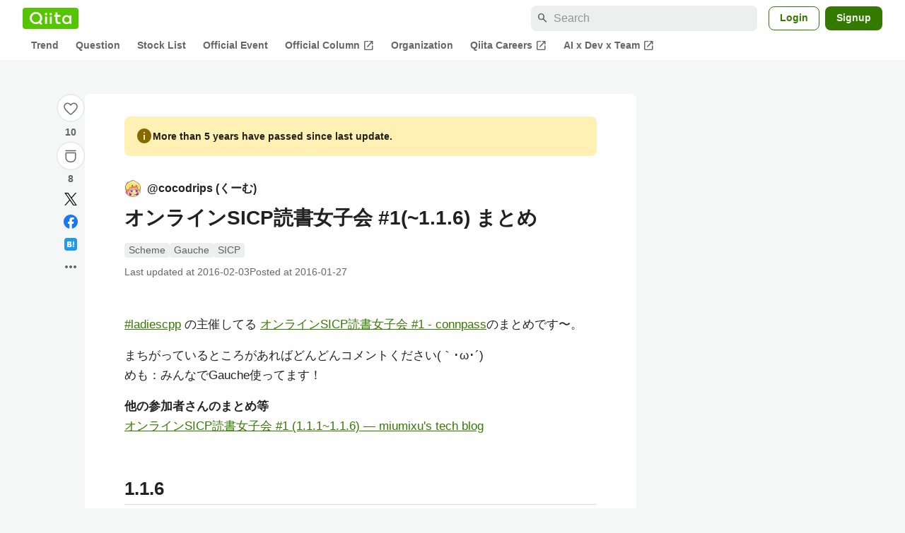

--- FILE ---
content_type: text/html; charset=utf-8
request_url: https://qiita.com/cocodrips/items/72367acd3b29f1242949
body_size: 36686
content:
<!DOCTYPE html><html lang="ja"><head><meta charset="utf-8" /><title>オンラインSICP読書女子会 #1(~1.1.6) まとめ #Scheme - Qiita</title><meta content="#ladiescpp の主催してる オンラインSICP読書女子会 #1 - connpassのまとめです〜。 まちがっているところがあればどんどんコメントください(｀･ω･´)ゞ めも：みんなでGauche使ってます！ 他の参加者さんのまとめ等 オンラインSICP読書女子会..." name="description" /><meta content="width=device-width,initial-scale=1,shrink-to-fit=no,viewport-fit=cover" name="viewport" /><meta content="#ffffff" name="theme-color" /><meta content="XWpkTG32-_C4joZoJ_UsmDUi-zaH-hcrjF6ZC_FoFbk" name="google-site-verification" /><meta content="telephone=no" name="format-detection" /><link rel="canonical" href="https://qiita.com/cocodrips/items/72367acd3b29f1242949" /><link href="/manifest.json" rel="manifest" /><link href="/opensearch.xml" rel="search" title="Qiita" type="application/opensearchdescription+xml" /><link as="script" href="https://www.googletagservices.com/tag/js/gpt.js" rel="preload" /><link href="https://securepubads.g.doubleclick.net" rel="preconnect" /><script async="" src="https://www.googletagservices.com/tag/js/gpt.js"></script><link as="script" href="https://fam.adingo.jp/bid-strap/qiita/pb.js" rel="preload" /><script async="" src="https://fam.adingo.jp/bid-strap/qiita/pb.js"></script><script>var bsttag = window.bsttag || {cmd: []};
bsttag.failSafeTimeout = 3000;
bsttag.launchAuction = function (slots) {
  var hbm = {};
  bsttag.cmd.push(function(cmd) {
    hbm = cmd.requestBids({adUnits: slots});
  });

  setTimeout(function () {
    if (hbm.isRequestSent) {
      return;
    }
    hbm.isRequestSent = true;
    googletag.cmd.push(function() {
      googletag.pubads().refresh(slots);
    });
  }, bsttag.failSafeTimeout);
};</script><meta name="csrf-param" content="authenticity_token" />
<meta name="csrf-token" content="DYGGqofqpRheJQq93rwB30mWoDz6Iok2YUTWwFOPbQUlYHGHxCrgw461Gj0H9yHXXCAiteHz9jq4IQlf_DAyVg" /><link rel="icon" type="image/x-icon" href="https://cdn.qiita.com/assets/favicons/public/production-c620d3e403342b1022967ba5e3db1aaa.ico" /><link rel="apple-touch-icon" type="image/png" href="https://cdn.qiita.com/assets/favicons/public/apple-touch-icon-ec5ba42a24ae923f16825592efdc356f.png" /><link rel="stylesheet" href="https://cdn.qiita.com/assets/public/article-63c6679c3ca801cbd748c60f8c3c95ae.min.css" media="all" /><link rel="stylesheet" href="https://fonts.googleapis.com/css2?family=Material+Symbols+Outlined:opsz,wght,FILL,GRAD@24,500,0..1,-25..0" media="all" /><script src="https://cdn.qiita.com/assets/public/v3-article-bundle-bad1939db1132daf.min.js" defer="defer"></script><meta content="max-image-preview:large" name="robots" /><meta name="twitter:card" content="summary_large_image"><meta content="@Qiita" name="twitter:site" /><meta content="@cocodrips" name="twitter:creator" /><meta property="og:type" content="article"><meta property="og:title" content="オンラインSICP読書女子会 #1(~1.1.6) まとめ - Qiita"><meta property="og:image" content="https://qiita-user-contents.imgix.net/https%3A%2F%2Fqiita-user-contents.imgix.net%2Fhttps%253A%252F%252Fcdn.qiita.com%252Fassets%252Fpublic%252Farticle-ogp-background-afbab5eb44e0b055cce1258705637a91.png%3Fixlib%3Drb-4.0.0%26w%3D1200%26blend64%[base64]%26blend-x%3D120%26blend-y%3D467%26blend-w%3D82%26blend-h%3D82%26blend-mode%3Dnormal%26s%3D0f603491848cce88304cd1e8fc9c1af8?ixlib=rb-4.0.0&amp;w=1200&amp;fm=jpg&amp;mark64=[base64]&amp;mark-x=120&amp;mark-y=112&amp;blend64=[base64]&amp;blend-x=242&amp;blend-y=480&amp;blend-w=838&amp;blend-h=46&amp;blend-fit=crop&amp;blend-crop=left%2Cbottom&amp;blend-mode=normal&amp;s=7ec28090e735f016ccd286239409d290"><meta property="og:description" content="#ladiescpp の主催してる オンラインSICP読書女子会 #1 - connpassのまとめです〜。 まちがっているところがあればどんどんコメントください(｀･ω･´)ゞ めも：みんなでGauche使ってます！ 他の参加者さんのまとめ等 オンラインSICP読書女子会..."><meta content="https://qiita.com/cocodrips/items/72367acd3b29f1242949" property="og:url" /><meta content="Qiita" property="og:site_name" /><meta content="564524038" property="fb:admins" /><meta content="Scheme,Gauche,SICP" name="keywords" /><script>!function(f,b,e,v,n,t,s)
{if(f.fbq)return;n=f.fbq=function(){n.callMethod?
n.callMethod.apply(n,arguments):n.queue.push(arguments)};
if(!f._fbq)f._fbq=n;n.push=n;n.loaded=!0;n.version='2.0';
n.queue=[];t=b.createElement(e);t.async=!0;
t.src=v;s=b.getElementsByTagName(e)[0];
s.parentNode.insertBefore(t,s)}(window, document,'script',
'https://connect.facebook.net/en_US/fbevents.js');
fbq('init', '305156090176370');
fbq('trackSingle', '305156090176370', 'PageView');</script><noscript><img height="1" width="1" style="display:none" src="https://www.facebook.com/tr?id=305156090176370&ev=PageView&noscript=1"/></noscript><style data-emotion="style-global xgff9b">.style-xgff9b{height:32px;}</style><style data-emotion="style-global ffh7zq">.style-ffh7zq{display:-webkit-box;display:-webkit-flex;display:-ms-flexbox;display:flex;gap:56px;-webkit-box-pack:center;-ms-flex-pack:center;-webkit-justify-content:center;justify-content:center;padding:16px 24px 0;}@media (max-width: 1199px){.style-ffh7zq{gap:24px;}}@media (max-width: 769px){.style-ffh7zq{padding:16px 16px 0;}}@media (max-width: 479px){.style-ffh7zq{padding:16px 0 0;}}</style><style data-emotion="style-global 1hl01qi">.style-1hl01qi{-webkit-align-items:center;-webkit-box-align:center;-ms-flex-align:center;align-items:center;display:-webkit-box;display:-webkit-flex;display:-ms-flexbox;display:flex;-webkit-flex-direction:column;-ms-flex-direction:column;flex-direction:column;gap:16px;height:-webkit-fit-content;height:-moz-fit-content;height:fit-content;position:-webkit-sticky;position:sticky;top:40px;z-index:5;}@media (max-width: 769px){.style-1hl01qi{display:none;}}</style><style data-emotion="style-global c1wjhj">.style-c1wjhj{-webkit-align-items:center;-webkit-box-align:center;-ms-flex-align:center;align-items:center;-webkit-appearance:none;-moz-appearance:none;-ms-appearance:none;appearance:none;cursor:pointer;display:-webkit-box;display:-webkit-flex;display:-ms-flexbox;display:flex;gap:0;-webkit-flex-direction:column;-ms-flex-direction:column;flex-direction:column;-webkit-box-pack:center;-ms-flex-pack:center;-webkit-justify-content:center;justify-content:center;}</style><style data-emotion="style-global 1duml6f">.style-1duml6f{height:40px;width:40px;position:relative;}.style-1duml6f svg{cursor:auto;pointer-events:none;}</style><style data-emotion="style-global ftns26">.style-ftns26{fill:none;left:50%;position:absolute;top:50%;-webkit-transform:translate(-50%, -50%);-moz-transform:translate(-50%, -50%);-ms-transform:translate(-50%, -50%);transform:translate(-50%, -50%);}.style-ftns26 .circle,.style-ftns26 .heart-stroke,.style-ftns26 .heart-fill,.style-ftns26 .particle{-webkit-animation-fill-mode:both;animation-fill-mode:both;-webkit-animation-timing-function:ease-in-out;animation-timing-function:ease-in-out;transform-origin:center center;}.style-ftns26 .circle{fill:var(--color-surface);stroke:var(--color-divider);stroke-width:1;}.style-ftns26 .heart-stroke{fill:var(--color-mediumEmphasis);}.style-ftns26 .heart-fill{fill:var(--color-qiitaGreen);opacity:0;}.style-ftns26 .particles{rotate:var(--rotate);transform-origin:center center;}.style-ftns26 .particle{opacity:0;}.style-ftns26.liked .circle{-webkit-animation-delay:90ms;animation-delay:90ms;-webkit-animation-duration:60ms;animation-duration:60ms;-webkit-animation-name:animation-1n63bow;animation-name:animation-1n63bow;}.style-ftns26.liked .heart-stroke{-webkit-animation-duration:150ms;animation-duration:150ms;-webkit-animation-name:animation-d4tj02;animation-name:animation-d4tj02;}.style-ftns26.liked .heart-fill{-webkit-animation-delay:150ms;animation-delay:150ms;-webkit-animation-duration:100ms;animation-duration:100ms;-webkit-animation-name:animation-19addpb;animation-name:animation-19addpb;}.style-ftns26.liked .particle{-webkit-animation-delay:150ms;animation-delay:150ms;-webkit-animation-duration:var(--duration);animation-duration:var(--duration);-webkit-animation-name:animation-1spcwjj;animation-name:animation-1spcwjj;}</style><style data-emotion="style-global animation-1spcwjj">@-webkit-keyframes animation-1spcwjj{1%{opacity:1;}90%{opacity:1;}100%{cx:var(--x);cy:var(--y);opacity:0;}}@keyframes animation-1spcwjj{1%{opacity:1;}90%{opacity:1;}100%{cx:var(--x);cy:var(--y);opacity:0;}}</style><style data-emotion="style-global animation-19addpb">@-webkit-keyframes animation-19addpb{1%{scale:1.2;opacity:1;}100%{scale:1;opacity:1;}}@keyframes animation-19addpb{1%{scale:1.2;opacity:1;}100%{scale:1;opacity:1;}}</style><style data-emotion="style-global animation-d4tj02">@-webkit-keyframes animation-d4tj02{40%{fill:currentColor;scale:0.85;}100%{fill:var(--color-qiitaGreen);}}@keyframes animation-d4tj02{40%{fill:currentColor;scale:0.85;}100%{fill:var(--color-qiitaGreen);}}</style><style data-emotion="style-global animation-1n63bow">@-webkit-keyframes animation-1n63bow{100%{stroke:var(--color-qiitaGreen);}}@keyframes animation-1n63bow{100%{stroke:var(--color-qiitaGreen);}}</style><style data-emotion="style-global 10ttvi6">.style-10ttvi6{background-color:transparent;border:none;cursor:pointer;height:40px;padding:0;position:absolute;width:40px;}.style-10ttvi6:disabled{cursor:not-allowed;}</style><style data-emotion="style-global wknrvb">@media (max-width: 769px){.style-wknrvb{display:block;}}</style><style data-emotion="style-global 3fim88">.style-3fim88{position:relative;width:-webkit-fit-content;width:-moz-fit-content;width:fit-content;}</style><style data-emotion="style-global 1a6dkvp">.style-1a6dkvp{color:var(--color-mediumEmphasis);cursor:pointer;font-size:var(--font-size-body-2);font-weight:bold;}</style><style data-emotion="style-global 16g96ve">.style-16g96ve{background-color:var(--color-grayContainer);border-radius:4px;color:var(--color-onContainerText);font-size:var(--font-size-body-3);max-width:280px;overflow-wrap:break-word;padding:4px 8px;position:absolute;pointer-events:none;display:none;width:-webkit-max-content;width:-moz-max-content;width:max-content;z-index:1;top:50%;-webkit-transform:translateY(-50%);-moz-transform:translateY(-50%);-ms-transform:translateY(-50%);transform:translateY(-50%);left:calc(100% + 0px + 4px);}.style-16g96ve::after{background-color:var(--color-grayContainer);content:"";position:absolute;}.style-16g96ve::after{-webkit-clip-path:polygon(0% 50%, 100% 0%, 100% 100%, 0% 50%);clip-path:polygon(0% 50%, 100% 0%, 100% 100%, 0% 50%);height:8px;right:100%;top:50%;-webkit-transform:translateY(-50%);-moz-transform:translateY(-50%);-ms-transform:translateY(-50%);transform:translateY(-50%);width:4px;}</style><style data-emotion="style-global 1bc9a2c">.style-1bc9a2c{-webkit-align-items:center;-webkit-box-align:center;-ms-flex-align:center;align-items:center;-webkit-appearance:none;-moz-appearance:none;-ms-appearance:none;appearance:none;display:-webkit-box;display:-webkit-flex;display:-ms-flexbox;display:flex;-webkit-flex-direction:column;-ms-flex-direction:column;flex-direction:column;gap:0;position:relative;-webkit-box-pack:center;-ms-flex-pack:center;-webkit-justify-content:center;justify-content:center;}</style><style data-emotion="style-global 100tu0r">.style-100tu0r{display:inline-block;fill:var(--color-mediumEmphasis);height:24px;width:24px;}</style><style data-emotion="style-global 1vem4tk">.style-1vem4tk{color:var(--color-mediumEmphasis);font-size:14px;font-weight:bold;}@media (max-width: 769px){.style-1vem4tk{display:inline;}}</style><style data-emotion="style-global 1n9ulpr">.style-1n9ulpr{border:none;-webkit-align-items:center;-webkit-box-align:center;-ms-flex-align:center;align-items:center;-webkit-appearance:none;-moz-appearance:none;-ms-appearance:none;appearance:none;background-color:transparent;border:none;color:var(--color-mediumEmphasis);cursor:pointer;display:-webkit-box;display:-webkit-flex;display:-ms-flexbox;display:flex;font-size:20px;height:32px;-webkit-box-pack:center;-ms-flex-pack:center;-webkit-justify-content:center;justify-content:center;padding:0;width:32px;}</style><style data-emotion="style-global 1b1cd5z">.style-1b1cd5z{height:20px;fill:var(--color-twitter);width:20px;}</style><style data-emotion="style-global kem9en">.style-kem9en{background-color:var(--color-grayContainer);border-radius:4px;color:var(--color-onContainerText);font-size:var(--font-size-body-3);max-width:280px;overflow-wrap:break-word;padding:4px 8px;position:absolute;pointer-events:none;display:none;width:-webkit-max-content;width:-moz-max-content;width:max-content;z-index:1;top:50%;-webkit-transform:translateY(-50%);-moz-transform:translateY(-50%);-ms-transform:translateY(-50%);transform:translateY(-50%);left:calc(100% + -4px + 4px);}.style-kem9en::after{background-color:var(--color-grayContainer);content:"";position:absolute;}.style-kem9en::after{-webkit-clip-path:polygon(0% 50%, 100% 0%, 100% 100%, 0% 50%);clip-path:polygon(0% 50%, 100% 0%, 100% 100%, 0% 50%);height:8px;right:100%;top:50%;-webkit-transform:translateY(-50%);-moz-transform:translateY(-50%);-ms-transform:translateY(-50%);transform:translateY(-50%);width:4px;}</style><style data-emotion="style-global 157xj1g">.style-157xj1g{height:20px;fill:#1877f2;width:20px;}</style><style data-emotion="style-global 1uu7u3w">.style-1uu7u3w{height:20px;width:20px;}</style><style data-emotion="style-global 79elbk">.style-79elbk{position:relative;}</style><style data-emotion="style-global v2p563">.style-v2p563{display:inline-block;-webkit-flex-shrink:0;-ms-flex-negative:0;flex-shrink:0;font-size:24px;height:24px;overflow:hidden;width:24px;}</style><style data-emotion="style-global oi42s2">.style-oi42s2:modal{background-color:transparent;border:none;max-height:none;max-width:none;width:100%;height:100dvh;display:grid;place-items:center;padding:16px;}.style-oi42s2::backdrop{background-color:rgb(0 0 0 / .32);}</style><style data-emotion="style-global 2aaf4j">.style-2aaf4j{background-color:var(--color-surface);border-radius:8px;color:var(--color-highEmphasis);max-width:600px;max-height:calc(100vh - 160px);overflow-y:auto;padding:24px;width:100%;scrollbar-width:thin;scrollbar-color:var(--scrollbar-color-scrollbarThumb) transparent;}.style-2aaf4j::-webkit-scrollbar{width:8px;}.style-2aaf4j::-webkit-scrollbar-track{background:transparent;}.style-2aaf4j::-webkit-scrollbar-thumb{background:var(--scrollbar-color-scrollbarThumb);border-radius:4px;}</style><style data-emotion="style-global bxc62b">.style-bxc62b{-webkit-align-items:center;-webkit-box-align:center;-ms-flex-align:center;align-items:center;border-bottom:1px solid var(--color-divider);display:-webkit-box;display:-webkit-flex;display:-ms-flexbox;display:flex;-webkit-box-pack:justify;-webkit-justify-content:space-between;justify-content:space-between;padding-bottom:8px;}</style><style data-emotion="style-global 1snuvpu">.style-1snuvpu{font-size:var(--font-size-subhead-2);font-weight:600;line-height:1.4;}</style><style data-emotion="style-global o8tyjw">.style-o8tyjw{background-color:transparent;color:var(--color-mediumEmphasis);display:-webkit-box;display:-webkit-flex;display:-ms-flexbox;display:flex;padding:4px;}</style><style data-emotion="style-global 6vdptm">.style-6vdptm{font-size:var(--font-size-body-1);margin-top:16px;}</style><style data-emotion="style-global 111ab2g">.style-111ab2g{border-top:1px solid var(--color-divider);display:-webkit-box;display:-webkit-flex;display:-ms-flexbox;display:flex;-webkit-box-flex-wrap:wrap;-webkit-flex-wrap:wrap;-ms-flex-wrap:wrap;flex-wrap:wrap;gap:16px;-webkit-box-pack:end;-ms-flex-pack:end;-webkit-justify-content:flex-end;justify-content:flex-end;margin-top:16px;padding-top:16px;}</style><style data-emotion="style-global hreeih">.style-hreeih{border-radius:8px;box-sizing:border-box;cursor:pointer;display:inline-block;-webkit-flex-shrink:0;-ms-flex-negative:0;flex-shrink:0;font-size:16px;font-weight:600;line-height:1.8;margin-bottom:0;min-height:34px;min-width:64px;text-align:center;-webkit-user-select:none;-moz-user-select:none;-ms-user-select:none;user-select:none;vertical-align:middle;white-space:nowrap;-webkit-transition:.1s ease-out;transition:.1s ease-out;transition-property:background-color,border-color;background-color:var(--color-surface);border:1px solid var(--color-grayBorder);color:var(--color-grayText);padding:3px 15px;}.style-hreeih:disabled{box-shadow:none;cursor:not-allowed;opacity:0.32;}.style-hreeih:active{background-color:var(--color-background);}@media (hover: hover) and (pointer: fine){.style-hreeih:hover{background-color:var(--color-background);}}</style><style data-emotion="style-global y54waz">.style-y54waz{border-radius:8px;box-sizing:border-box;cursor:pointer;display:inline-block;-webkit-flex-shrink:0;-ms-flex-negative:0;flex-shrink:0;font-size:16px;font-weight:600;line-height:1.8;margin-bottom:0;min-height:34px;min-width:64px;text-align:center;-webkit-user-select:none;-moz-user-select:none;-ms-user-select:none;user-select:none;vertical-align:middle;white-space:nowrap;-webkit-transition:.1s ease-out;transition:.1s ease-out;transition-property:background-color,border-color;background-color:var(--color-redContainer);color:var(--color-onContainerText);padding:4px 16px;-webkit-align-items:center;-webkit-box-align:center;-ms-flex-align:center;align-items:center;display:-webkit-box;display:-webkit-flex;display:-ms-flexbox;display:flex;gap:4px;}.style-y54waz:disabled{box-shadow:none;cursor:not-allowed;opacity:0.32;}.style-y54waz:active{background-color:var(--color-redContainerDim);}@media (hover: hover) and (pointer: fine){.style-y54waz:hover{background-color:var(--color-redContainerDim);}}</style><style data-emotion="style-global 1jvcm2e">.style-1jvcm2e{display:inline-block;-webkit-flex-shrink:0;-ms-flex-negative:0;flex-shrink:0;font-size:16px;height:16px;overflow:hidden;width:16px;}</style><style data-emotion="style-global 1hbd3g7">.style-1hbd3g7{height:250px;}</style><style data-emotion="style-global itrjxe">.style-itrjxe{background-color:var(--color-surface);border-radius:8px;padding:32px 56px;margin-bottom:24px;}@media (max-width: 769px){.style-itrjxe{padding:24px 32px;}}@media (max-width: 479px){.style-itrjxe{border-radius:0;margin:0 0 40px;padding:24px 16px;}}</style><style data-emotion="style-global 1cpeld6">.style-1cpeld6{-webkit-align-items:center;-webkit-box-align:center;-ms-flex-align:center;align-items:center;background-color:var(--color-yellowContainerVariant);border-radius:8px;color:var(--color-highEmphasis);display:-webkit-box;display:-webkit-flex;display:-ms-flexbox;display:flex;font-size:var(--font-size-body-2);font-weight:600;gap:8px;line-height:1.5;margin-bottom:16px;padding:16px;}</style><style data-emotion="style-global 1l7bzw8">.style-1l7bzw8{display:inline-block;-webkit-flex-shrink:0;-ms-flex-negative:0;flex-shrink:0;font-size:24px;height:24px;overflow:hidden;width:24px;color:var(--color-yellowText);}</style><style data-emotion="style-global 8qb8m4">.style-8qb8m4{margin-bottom:48px;}</style><style data-emotion="style-global 1yndj8s">.style-1yndj8s{display:grid;gap:8px;margin-bottom:16px;}</style><style data-emotion="style-global i43zkt">.style-i43zkt{-webkit-align-items:center;-webkit-box-align:center;-ms-flex-align:center;align-items:center;display:-webkit-box;display:-webkit-flex;display:-ms-flexbox;display:flex;font-size:var(--font-size-body-2);gap:0 8px;line-height:var(--line-height-body);width:100%;}</style><style data-emotion="style-global 17gh4w8">.style-17gh4w8{display:-webkit-box;display:-webkit-flex;display:-ms-flexbox;display:flex;-webkit-box-flex-wrap:wrap;-webkit-flex-wrap:wrap;-ms-flex-wrap:wrap;flex-wrap:wrap;gap:0 8px;width:calc(100% - 40px);}</style><style data-emotion="style-global mavs84">.style-mavs84{-webkit-align-items:center;-webkit-box-align:center;-ms-flex-align:center;align-items:center;color:var(--color-highEmphasis);display:-webkit-box;display:-webkit-flex;display:-ms-flexbox;display:flex;font-size:var(--font-size-body-1);font-weight:600;overflow:hidden;text-overflow:ellipsis;white-space:nowrap;max-width:100%;}</style><style data-emotion="style-global kcbbwa">.style-kcbbwa{border-radius:50%;-webkit-flex-shrink:0;-ms-flex-negative:0;flex-shrink:0;overflow:hidden;position:relative;width:24px;height:24px;-webkit-flex-shrink:0;-ms-flex-negative:0;flex-shrink:0;margin-right:8px;}.style-kcbbwa::before{background-color:var(--color-gray0);border-radius:50%;content:"";height:23px;left:50%;position:absolute;top:50%;-webkit-transform:translate(-50%, -50%);-moz-transform:translate(-50%, -50%);-ms-transform:translate(-50%, -50%);transform:translate(-50%, -50%);width:23px;}</style><style data-emotion="style-global 1wqqt93">.style-1wqqt93{display:block;height:24px;object-fit:contain;position:relative;width:24px;}</style><style data-emotion="style-global 15fzge">.style-15fzge{margin-left:4px;}</style><style data-emotion="style-global wo2a1i">.style-wo2a1i{font-size:28px;font-weight:600;line-height:var(--line-height-headline);margin-top:8px;word-break:break-all;}</style><style data-emotion="style-global 28f073">.style-28f073{display:-webkit-box;display:-webkit-flex;display:-ms-flexbox;display:flex;-webkit-box-flex-wrap:wrap;-webkit-flex-wrap:wrap;-ms-flex-wrap:wrap;flex-wrap:wrap;gap:4px;margin-top:16px;}</style><style data-emotion="style-global 19h8hex">.style-19h8hex{background-color:var(--color-surfaceVariant);border-radius:4px;color:var(--color-mediumEmphasis);display:block;font-size:var(--font-size-body-2);line-height:var(--line-height-body-dense);padding:0 6px;position:relative;z-index:1;}.style-19h8hex:active{-webkit-text-decoration:none;text-decoration:none;background-color:var(--color-surfaceVariantDim);}@media (hover: hover) and (pointer: fine){.style-19h8hex:hover{-webkit-text-decoration:none;text-decoration:none;background-color:var(--color-surfaceVariantDim);}}</style><style data-emotion="style-global 1npej5s">.style-1npej5s{display:-webkit-box;display:-webkit-flex;display:-ms-flexbox;display:flex;-webkit-box-flex-wrap:wrap;-webkit-flex-wrap:wrap;-ms-flex-wrap:wrap;flex-wrap:wrap;font-size:var(--font-size-body-2);gap:0 8px;margin-top:8px;}</style><style data-emotion="style-global 1r3vbu3">.style-1r3vbu3{display:grid;gap:24px;margin-top:32px;}</style><style data-emotion="style-global gg4vpm">.style-gg4vpm{display:-webkit-box;display:-webkit-flex;display:-ms-flexbox;display:flex;-webkit-box-pack:justify;-webkit-justify-content:space-between;justify-content:space-between;}</style><style data-emotion="style-global 1f18zs1">.style-1f18zs1{-webkit-align-items:center;-webkit-box-align:center;-ms-flex-align:center;align-items:center;display:-webkit-box;display:-webkit-flex;display:-ms-flexbox;display:flex;gap:16px;}</style><style data-emotion="style-global aaiy04">.style-aaiy04{-webkit-align-items:center;-webkit-box-align:center;-ms-flex-align:center;align-items:center;-webkit-appearance:none;-moz-appearance:none;-ms-appearance:none;appearance:none;cursor:pointer;display:-webkit-box;display:-webkit-flex;display:-ms-flexbox;display:flex;gap:4px;-webkit-flex-direction:row;-ms-flex-direction:row;flex-direction:row;-webkit-box-pack:center;-ms-flex-pack:center;-webkit-justify-content:center;justify-content:center;}</style><style data-emotion="style-global buogjo">@media (max-width: 769px){.style-buogjo{display:none;}}</style><style data-emotion="style-global uw35c3">.style-uw35c3{background-color:var(--color-grayContainer);border-radius:4px;color:var(--color-onContainerText);font-size:var(--font-size-body-3);max-width:280px;overflow-wrap:break-word;padding:4px 8px;position:absolute;pointer-events:none;display:none;width:-webkit-max-content;width:-moz-max-content;width:max-content;z-index:1;bottom:calc(100% + 0px + 4px);left:50%;-webkit-transform:translateX(-50%);-moz-transform:translateX(-50%);-ms-transform:translateX(-50%);transform:translateX(-50%);}.style-uw35c3::after{background-color:var(--color-grayContainer);content:"";position:absolute;}.style-uw35c3::after{-webkit-clip-path:polygon(0% 0%, 100% 0%, 50% 100%, 50% 100%);clip-path:polygon(0% 0%, 100% 0%, 50% 100%, 50% 100%);height:4px;left:50%;top:100%;-webkit-transform:translateX(-50%);-moz-transform:translateX(-50%);-ms-transform:translateX(-50%);transform:translateX(-50%);width:8px;}</style><style data-emotion="style-global izmm4j">.style-izmm4j{-webkit-align-items:center;-webkit-box-align:center;-ms-flex-align:center;align-items:center;-webkit-appearance:none;-moz-appearance:none;-ms-appearance:none;appearance:none;display:-webkit-box;display:-webkit-flex;display:-ms-flexbox;display:flex;-webkit-flex-direction:row;-ms-flex-direction:row;flex-direction:row;gap:4px;position:relative;-webkit-box-pack:center;-ms-flex-pack:center;-webkit-justify-content:center;justify-content:center;}</style><style data-emotion="style-global 1129w32">.style-1129w32{color:var(--color-mediumEmphasis);font-size:14px;font-weight:bold;}@media (max-width: 769px){.style-1129w32{display:none;}}</style><style data-emotion="style-global tzv11m">.style-tzv11m{-webkit-align-items:center;-webkit-box-align:center;-ms-flex-align:center;align-items:center;border-radius:4px;color:var(--color-highEmphasis);display:-webkit-box;display:-webkit-flex;display:-ms-flexbox;display:flex;font-size:var(--font-size-body-2);gap:4px;padding:0 4px;}.style-tzv11m:active{background-color:var(--color-surfaceVariant);-webkit-text-decoration:none;text-decoration:none;}@media (hover: hover) and (pointer: fine){.style-tzv11m:hover{background-color:var(--color-surfaceVariant);-webkit-text-decoration:none;text-decoration:none;}}</style><style data-emotion="style-global n5k90r">.style-n5k90r{display:inline-block;-webkit-flex-shrink:0;-ms-flex-negative:0;flex-shrink:0;font-size:16px;height:16px;overflow:hidden;width:16px;color:var(--color-mediumEmphasis);}</style><style data-emotion="style-global rwy56f">.style-rwy56f{background-image:url(//cdn.qiita.com/assets/public/image-qiitan_for_login_modal-014e085d3e40a240e3fe8d61b70b29a9.png);-webkit-background-position:bottom 24px right 24px;background-position:bottom 24px right 24px;background-repeat:no-repeat;-webkit-background-size:140px;background-size:140px;border:1px solid var(--color-greenBorder);border-radius:8px;margin:40px auto 0;max-width:572px;padding:24px;}@media (max-width: 769px){.style-rwy56f{width:100%;background-image:none;}}</style><style data-emotion="style-global 1nyasl8">.style-1nyasl8{font-size:var(--font-size-subhead-1);font-weight:600;line-height:1.4;}@media (max-width: 769px){.style-1nyasl8{font-size:var(--font-size-subhead-2);}}</style><style data-emotion="style-global 1i89dtz">.style-1i89dtz{font-size:var(--font-size-body-1);font-weight:600;list-style-position:inside;margin-top:16px;}@media (max-width: 769px){.style-1i89dtz{font-size:var(--font-size-body-2);}}</style><style data-emotion="style-global dzaums">.style-dzaums{display:inline-block;font-size:var(--font-size-body-2);margin-top:16px;-webkit-text-decoration:underline;text-decoration:underline;}</style><style data-emotion="style-global geahq7">.style-geahq7{display:-webkit-box;display:-webkit-flex;display:-ms-flexbox;display:flex;gap:16px;margin-top:16px;}@media (max-width: 769px){.style-geahq7{-webkit-flex-direction:column;-ms-flex-direction:column;flex-direction:column;}}</style><style data-emotion="style-global 1dq3d3h">.style-1dq3d3h{border-radius:8px;box-sizing:border-box;display:inline-block;-webkit-flex-shrink:0;-ms-flex-negative:0;flex-shrink:0;font-size:16px;font-weight:600;line-height:1.8;min-height:34px;min-width:64px;opacity:1;pointer-events:auto;text-align:center;-webkit-user-select:none;-moz-user-select:none;-ms-user-select:none;user-select:none;vertical-align:middle;white-space:nowrap;-webkit-transition:.1s ease-out;transition:.1s ease-out;transition-property:background-color,border-color;background-color:var(--color-greenContainer);color:var(--color-onContainerText);padding:4px 16px;gap:16px;}.style-1dq3d3h:hover{-webkit-text-decoration:none;text-decoration:none;}.style-1dq3d3h:active{background-color:var(--color-greenContainerDim);}@media (hover: hover) and (pointer: fine){.style-1dq3d3h:hover{background-color:var(--color-greenContainerDim);}}@media (max-width: 769px){.style-1dq3d3h{width:100%;}}</style><style data-emotion="style-global tfrxbl">.style-tfrxbl{border-radius:8px;box-sizing:border-box;display:inline-block;-webkit-flex-shrink:0;-ms-flex-negative:0;flex-shrink:0;font-size:16px;font-weight:600;line-height:1.8;min-height:34px;min-width:64px;opacity:1;pointer-events:auto;text-align:center;-webkit-user-select:none;-moz-user-select:none;-ms-user-select:none;user-select:none;vertical-align:middle;white-space:nowrap;-webkit-transition:.1s ease-out;transition:.1s ease-out;transition-property:background-color,border-color;background-color:var(--color-surface);border:1px solid var(--color-grayBorder);color:var(--color-grayText);padding:3px 15px;gap:16px;}.style-tfrxbl:hover{-webkit-text-decoration:none;text-decoration:none;}.style-tfrxbl:active{background-color:var(--color-background);}@media (hover: hover) and (pointer: fine){.style-tfrxbl:hover{background-color:var(--color-background);}}@media (max-width: 769px){.style-tfrxbl{width:100%;}}</style><style data-emotion="style-global 1395ble">.style-1395ble{background-color:var(--color-background);bottom:0;box-shadow:0px 1px 1px 0px rgba(30, 33, 33, 0.25),0px 0px 0px 1px var(--elevation-color-elevationDivider);display:none;height:calc(env(safe-area-inset-bottom, 0px) + 56px);-webkit-box-pack:center;-ms-flex-pack:center;-webkit-justify-content:center;justify-content:center;padding-bottom:env(safe-area-inset-bottom, 0px);position:fixed;width:100%;z-index:1000;}@media (max-width: 769px){.style-1395ble{display:-webkit-box;display:-webkit-flex;display:-ms-flexbox;display:flex;}}</style><style data-emotion="style-global 5jpx49">.style-5jpx49{-webkit-align-items:center;-webkit-box-align:center;-ms-flex-align:center;align-items:center;display:-webkit-box;display:-webkit-flex;display:-ms-flexbox;display:flex;-webkit-box-pack:space-evenly;-ms-flex-pack:space-evenly;-webkit-justify-content:space-evenly;justify-content:space-evenly;width:100%;}</style><style data-emotion="style 1xwfn2v 1o9h1hg 1vr7y3r 3k9iaf">.style-1xwfn2v{-webkit-align-items:center;-webkit-box-align:center;-ms-flex-align:center;align-items:center;-webkit-appearance:none;-moz-appearance:none;-ms-appearance:none;appearance:none;background-color:var(--color-surface);border:1px solid var(--color-divider);border-radius:50%;cursor:pointer;display:-webkit-box;display:-webkit-flex;display:-ms-flexbox;display:flex;height:40px;-webkit-box-pack:center;-ms-flex-pack:center;-webkit-justify-content:center;justify-content:center;width:40px;}.style-1o9h1hg{-webkit-align-items:center;-webkit-box-align:center;-ms-flex-align:center;align-items:center;-webkit-appearance:none;-moz-appearance:none;-ms-appearance:none;appearance:none;background-color:transparent;border:none;color:var(--color-mediumEmphasis);cursor:pointer;display:-webkit-box;display:-webkit-flex;display:-ms-flexbox;display:flex;font-size:20px;height:32px;-webkit-box-pack:center;-ms-flex-pack:center;-webkit-justify-content:center;justify-content:center;padding:0;width:32px;}.style-1vr7y3r{-webkit-align-items:center;-webkit-box-align:center;-ms-flex-align:center;align-items:center;-webkit-appearance:none;-moz-appearance:none;-ms-appearance:none;appearance:none;background-color:transparent;border:none;border-radius:50%;color:var(--color-mediumEmphasis);display:-webkit-box;display:-webkit-flex;display:-ms-flexbox;display:flex;font-size:var(--font-size-subhead-1);height:32px;-webkit-box-pack:center;-ms-flex-pack:center;-webkit-justify-content:center;justify-content:center;padding:0;width:32px;}.style-3k9iaf{color:var(--color-mediumEmphasis);}</style><style data-emotion="style-global 1736035">.style-1736035{display:-webkit-box;display:-webkit-flex;display:-ms-flexbox;display:flex;font-size:var(--font-size-body-2);font-weight:600;list-style:none;max-width:1656px;overflow-x:auto;padding:0 32px;width:100%;scrollbar-width:thin;scrollbar-color:var(--scrollbar-color-scrollbarThumb) transparent;}.style-1736035::-webkit-scrollbar{height:8px;}.style-1736035::-webkit-scrollbar-track{background:transparent;}.style-1736035::-webkit-scrollbar-thumb{background:var(--scrollbar-color-scrollbarThumb);border-radius:4px;}@media (max-width: 769px){.style-1736035{padding:0 16px;}}</style><style data-emotion="style-global 1cnt4b8">.style-1cnt4b8{background-color:var(--color-surface);}</style><style data-emotion="style-global ymuwam">.style-ymuwam{-webkit-align-items:center;-webkit-box-align:center;-ms-flex-align:center;align-items:center;display:-webkit-box;display:-webkit-flex;display:-ms-flexbox;display:flex;-webkit-box-pack:justify;-webkit-justify-content:space-between;justify-content:space-between;margin:auto;max-width:1656px;padding:8px 32px 0;width:100%;}@media (max-width: 769px){.style-ymuwam{padding:8px 16px 0;}}</style><style data-emotion="style-global fv3lde">.style-fv3lde{-webkit-align-items:center;-webkit-box-align:center;-ms-flex-align:center;align-items:center;display:-webkit-box;display:-webkit-flex;display:-ms-flexbox;display:flex;}</style><style data-emotion="style-global 1etvg7j">.style-1etvg7j{background-color:var(--color-qiitaGreen);display:-webkit-box;display:-webkit-flex;display:-ms-flexbox;display:flex;padding:6px 10px;border-radius:4px;}.style-1etvg7j >svg{fill:var(--color-gray0);height:18px;}</style><style data-emotion="style-global 68a7fl">.style-68a7fl{margin-right:12px;position:relative;width:320px;}@media (max-width: 991px){.style-68a7fl{display:none;}}</style><style data-emotion="style-global 18lpml7">.style-18lpml7{display:inline-block;-webkit-flex-shrink:0;-ms-flex-negative:0;flex-shrink:0;font-size:16px;height:16px;overflow:hidden;width:16px;color:var(--color-mediumEmphasis);left:8px;position:absolute;top:50%;-webkit-transform:translateY(-50%);-moz-transform:translateY(-50%);-ms-transform:translateY(-50%);transform:translateY(-50%);}</style><style data-emotion="style-global 1gmi769">.style-1gmi769{background-color:var(--color-surfaceVariant);border:none;border-radius:8px;color:var(--color-highEmphasis);font-size:var(--font-size-body-1);line-height:var(--line-height-body);padding:4px 8px 4px 32px;width:100%;}.style-1gmi769::-webkit-input-placeholder{color:var(--color-disabled);}.style-1gmi769::-moz-placeholder{color:var(--color-disabled);}.style-1gmi769:-ms-input-placeholder{color:var(--color-disabled);}.style-1gmi769::placeholder{color:var(--color-disabled);}.style-1gmi769::-webkit-search-cancel-button{-webkit-appearance:none;}</style><style data-emotion="style-global 17ja8a3">.style-17ja8a3{display:none;}@media (max-width: 991px){.style-17ja8a3{-webkit-align-items:center;-webkit-box-align:center;-ms-flex-align:center;align-items:center;background-color:inherit;color:var(--color-mediumEmphasis);display:-webkit-box;display:-webkit-flex;display:-ms-flexbox;display:flex;font-size:var(--font-size-body-1);-webkit-box-pack:center;-ms-flex-pack:center;-webkit-justify-content:center;justify-content:center;padding:10px;}}.style-17ja8a3:active{color:var(--color-highEmphasis);}@media (hover: hover) and (pointer: fine){.style-17ja8a3:hover{color:var(--color-highEmphasis);}}</style><style data-emotion="style-global v2p563">.style-v2p563{display:inline-block;-webkit-flex-shrink:0;-ms-flex-negative:0;flex-shrink:0;font-size:24px;height:24px;overflow:hidden;width:24px;}</style><style data-emotion="style-global 1afofdy">.style-1afofdy{-webkit-transform:scale(0,0);-moz-transform:scale(0,0);-ms-transform:scale(0,0);transform:scale(0,0);position:absolute;}</style><style data-emotion="style-global 1sn73cs">.style-1sn73cs{border-radius:8px;box-sizing:border-box;display:inline-block;-webkit-flex-shrink:0;-ms-flex-negative:0;flex-shrink:0;font-size:14px;font-weight:600;line-height:1.8;min-height:34px;min-width:64px;opacity:1;pointer-events:auto;text-align:center;-webkit-user-select:none;-moz-user-select:none;-ms-user-select:none;user-select:none;vertical-align:middle;white-space:nowrap;-webkit-transition:.1s ease-out;transition:.1s ease-out;transition-property:background-color,border-color;background-color:var(--color-surface);border:1px solid var(--color-greenBorder);color:var(--color-greenText);padding:3px 15px;margin-left:4px;}.style-1sn73cs:hover{-webkit-text-decoration:none;text-decoration:none;}.style-1sn73cs:active{background-color:var(--color-background);}@media (hover: hover) and (pointer: fine){.style-1sn73cs:hover{background-color:var(--color-background);}}</style><style data-emotion="style-global 1r635es">.style-1r635es{border-radius:8px;box-sizing:border-box;display:inline-block;-webkit-flex-shrink:0;-ms-flex-negative:0;flex-shrink:0;font-size:14px;font-weight:600;line-height:1.8;min-height:34px;min-width:64px;opacity:1;pointer-events:auto;text-align:center;-webkit-user-select:none;-moz-user-select:none;-ms-user-select:none;user-select:none;vertical-align:middle;white-space:nowrap;-webkit-transition:.1s ease-out;transition:.1s ease-out;transition-property:background-color,border-color;background-color:var(--color-greenContainer);color:var(--color-onContainerText);padding:4px 16px;margin-left:8px;}.style-1r635es:hover{-webkit-text-decoration:none;text-decoration:none;}.style-1r635es:active{background-color:var(--color-greenContainerDim);}@media (hover: hover) and (pointer: fine){.style-1r635es:hover{background-color:var(--color-greenContainerDim);}}</style><style data-emotion="style-global o5vjsc">.style-o5vjsc{display:none;margin:8px auto 0;width:calc(100vw - 32px);position:relative;}</style><style data-emotion="style-global 1l4w6pd">.style-1l4w6pd{display:-webkit-box;display:-webkit-flex;display:-ms-flexbox;display:flex;-webkit-box-pack:center;-ms-flex-pack:center;-webkit-justify-content:center;justify-content:center;}</style><style data-emotion="style-global yqetlk">.style-yqetlk{-webkit-align-items:center;-webkit-box-align:center;-ms-flex-align:center;align-items:center;color:var(--color-mediumEmphasis);display:-webkit-box;display:-webkit-flex;display:-ms-flexbox;display:flex;gap:2px;position:relative;white-space:nowrap;padding:4px 12px;margin:4px 0;}.style-yqetlk:hover{background-color:var(--color-surfaceVariant);border-radius:4px;color:var(--color-highEmphasis);-webkit-text-decoration:none;text-decoration:none;}</style><style data-emotion="style-global 1o3zxqp">.style-1o3zxqp{display:inline-block;-webkit-flex-shrink:0;-ms-flex-negative:0;flex-shrink:0;font-size:16px;height:16px;overflow:hidden;width:16px;margin-left:4px;}</style><style data-emotion="style "></style><style data-emotion="style "></style><style data-emotion="style-global 1geho0x">.style-1geho0x{color:var(--color-gray0);background-color:var(--color-gray90);display:grid;grid-template-columns:minmax(0, 1592px);-webkit-box-pack:center;-ms-flex-pack:center;-webkit-justify-content:center;justify-content:center;margin-top:64px;padding:48px 32px;width:100%;}@media (max-width: 991px){.style-1geho0x{padding-inline:16px;}}</style><style data-emotion="style-global 1vesoht">.style-1vesoht{display:-webkit-box;display:-webkit-flex;display:-ms-flexbox;display:flex;-webkit-box-pack:justify;-webkit-justify-content:space-between;justify-content:space-between;}@media (max-width: 1199px){.style-1vesoht{-webkit-flex-direction:column;-ms-flex-direction:column;flex-direction:column;}}</style><style data-emotion="style-global 1xygyrj">.style-1xygyrj{display:-webkit-box;display:-webkit-flex;display:-ms-flexbox;display:flex;-webkit-flex-direction:column;-ms-flex-direction:column;flex-direction:column;-webkit-flex-shrink:0;-ms-flex-negative:0;flex-shrink:0;-webkit-box-pack:justify;-webkit-justify-content:space-between;justify-content:space-between;margin-right:48px;}</style><style data-emotion="style-global j7qwjs">.style-j7qwjs{display:-webkit-box;display:-webkit-flex;display:-ms-flexbox;display:flex;-webkit-flex-direction:column;-ms-flex-direction:column;flex-direction:column;}</style><style data-emotion="style-global 1g0k1wk">.style-1g0k1wk{fill:var(--color-gray0);}</style><style data-emotion="style-global 754ift">.style-754ift{font-size:var(--font-size-body-2);margin-top:16px;}</style><style data-emotion="style-global 120vwzo">.style-120vwzo{font-size:var(--font-size-body-3);}@media (max-width: 1199px){.style-120vwzo{margin-top:24px;}}</style><style data-emotion="style-global 15fzge">.style-15fzge{margin-left:4px;}</style><style data-emotion="style-global 16bbk6m">.style-16bbk6m{display:-webkit-box;display:-webkit-flex;display:-ms-flexbox;display:flex;-webkit-box-flex-wrap:wrap;-webkit-flex-wrap:wrap;-ms-flex-wrap:wrap;flex-wrap:wrap;gap:48px;}@media (max-width: 1199px){.style-16bbk6m{gap:32px;margin-top:48px;}}@media (max-width: 769px){.style-16bbk6m{gap:24px;}}@media (max-width: 479px){.style-16bbk6m{-webkit-box-pack:justify;-webkit-justify-content:space-between;justify-content:space-between;}}</style><style data-emotion="style-global u4ybgy">.style-u4ybgy{width:160px;}</style><style data-emotion="style-global 35ezg3">.style-35ezg3{font-weight:600;}</style><style data-emotion="style-global 1fhgjcy">.style-1fhgjcy{margin-top:4px;}</style><style data-emotion="style-global ah54os">.style-ah54os{-webkit-align-items:center;-webkit-box-align:center;-ms-flex-align:center;align-items:center;color:var(--color-gray0);display:-webkit-box;display:-webkit-flex;display:-ms-flexbox;display:flex;font-size:var(--font-size-body-2);padding-top:4px;padding-bottom:4px;}</style><style data-emotion="style-global ox3ag9">.style-ox3ag9{height:14px;fill:currentColor;width:14px;}</style><style data-emotion="style "></style><link as="style" crossorigin="anonymous" href="https://cdnjs.cloudflare.com/ajax/libs/font-awesome/4.7.0/css/font-awesome.min.css" integrity="sha512-SfTiTlX6kk+qitfevl/7LibUOeJWlt9rbyDn92a1DqWOw9vWG2MFoays0sgObmWazO5BQPiFucnnEAjpAB+/Sw==" onload="this.onload=null;this.rel=&#39;stylesheet&#39;" referrerpolicy="no-referrer" rel="preload" /><noscript><link crossorigin="anonymous" href="https://cdnjs.cloudflare.com/ajax/libs/font-awesome/4.7.0/css/font-awesome.min.css" integrity="sha512-SfTiTlX6kk+qitfevl/7LibUOeJWlt9rbyDn92a1DqWOw9vWG2MFoays0sgObmWazO5BQPiFucnnEAjpAB+/Sw==" referrerpolicy="no-referrer" rel="stylesheet" /></noscript></head><body><div class="allWrapper"><div id="GlobalHeader-react-component-afb47f47-3dee-4ad3-95d4-7dc4e8bc3af3"><div id="GlobalHeader" class="style-1cnt4b8"><header><div class="style-ymuwam"><div class="style-fv3lde"><a href="/" aria-label="Qiita" class="style-1etvg7j"><svg viewBox="0 0 426.57 130" aria-hidden="true"><circle cx="167.08" cy="21.4" r="12.28"></circle><path d="M250.81 29.66h23.48v18.9h-23.48z"></path><path d="M300.76 105.26a22.23 22.23 0 01-6.26-.86 12.68 12.68 0 01-5.17-3 14.41 14.41 0 01-3.56-5.76 28 28 0 01-1.3-9.22V48.56h29.61v-18.9h-29.52V3.29h-20.17v83.34q0 11.16 2.83 18.27a27.71 27.71 0 007.7 11.2 26.86 26.86 0 0011.43 5.62 47.56 47.56 0 0012.34 1.53h15.16v-18zM0 61.7a58.6 58.6 0 015-24.21A62.26 62.26 0 0118.73 17.9 63.72 63.72 0 0139 4.78 64.93 64.93 0 0164 0a65 65 0 0124.85 4.78 64.24 64.24 0 0120.38 13.12A62 62 0 01123 37.49a58.6 58.6 0 015 24.21 58.34 58.34 0 01-4 21.46 62.8 62.8 0 01-10.91 18.16l11.1 11.1a10.3 10.3 0 010 14.52 10.29 10.29 0 01-14.64 0l-12.22-12.41a65 65 0 01-15.78 6.65 66.32 66.32 0 01-17.55 2.3 64.63 64.63 0 01-45.23-18A62.82 62.82 0 015 85.81 58.3 58.3 0 010 61.7zm21.64.08a43.13 43.13 0 0012.42 30.63 42.23 42.23 0 0013.43 9.09A41.31 41.31 0 0064 104.8a42 42 0 0030-12.39 42.37 42.37 0 009-13.64 43.43 43.43 0 003.3-17 43.77 43.77 0 00-3.3-17A41.7 41.7 0 0080.55 22 41.78 41.78 0 0064 18.68 41.31 41.31 0 0047.49 22a42.37 42.37 0 00-13.43 9.08 43.37 43.37 0 00-12.42 30.7zM331.89 78a47.59 47.59 0 013.3-17.73 43.22 43.22 0 019.34-14.47A44.25 44.25 0 01359 36a47.82 47.82 0 0118.81-3.58 42.72 42.72 0 019.26 1 46.5 46.5 0 018.22 2.58 40 40 0 017 3.84 44.39 44.39 0 015.71 4.63l1.22-9.47h17.35v85.83h-17.35l-1.17-9.42a42.54 42.54 0 01-5.84 4.67 43.11 43.11 0 01-7 3.79 44.86 44.86 0 01-8.17 2.59 43 43 0 01-9.22 1A47.94 47.94 0 01359 119.9a43.3 43.3 0 01-14.47-9.71 44.17 44.17 0 01-9.34-14.47 47 47 0 01-3.3-17.72zm20.27-.08a29.16 29.16 0 002.17 11.34 27 27 0 005.92 8.88 26.69 26.69 0 008.76 5.76 29.19 29.19 0 0021.44 0 26.11 26.11 0 008.72-5.76 27.57 27.57 0 005.88-8.84 29 29 0 002.16-11.38 28.62 28.62 0 00-2.16-11.22 26.57 26.57 0 00-5.93-8.8 27.68 27.68 0 00-19.51-7.9 28.29 28.29 0 00-10.77 2.05 26.19 26.19 0 00-8.71 5.75 27.08 27.08 0 00-5.84 8.8 28.94 28.94 0 00-2.13 11.31zm-194.97-30.5h19.78v73.54h-19.78zm49.25 0h19.78v73.54h-19.78z"></path><circle cx="216.33" cy="21.4" r="12.28"></circle></svg></a></div><div class="style-fv3lde"><form action="/search" method="get" role="search" aria-label="Search" class="style-68a7fl"><span class="material-symbols-outlined style-18lpml7" aria-hidden="true">search</span><input type="search" autoComplete="off" placeholder="Search" name="q" required="" class="style-1gmi769" value=""/></form><button class="style-17ja8a3"><span class="material-symbols-outlined style-v2p563" aria-hidden="true">search</span><span class="style-1afofdy">Search</span></button><a href="/login?callback_action=login_or_signup&amp;redirect_to=%2Fcocodrips%2Fitems%2F72367acd3b29f1242949&amp;realm=qiita" rel="nofollow" class="style-1sn73cs">Login</a><a href="/signup?callback_action=login_or_signup&amp;redirect_to=%2Fcocodrips%2Fitems%2F72367acd3b29f1242949&amp;realm=qiita" rel="nofollow" class="style-1r635es">Signup</a></div></div><form action="/search" method="get" role="search" aria-label="Search" class="style-o5vjsc"><span class="material-symbols-outlined style-18lpml7" aria-hidden="true">search</span><input type="text" autoComplete="off" placeholder="Search" name="q" required="" class="style-1gmi769" value=""/></form></header><nav aria-label="Global" class="style-1l4w6pd"><ol class="style-1736035"><li><a href="/" class="style-yqetlk">Trend</a></li><li><a href="/question-feed" class="style-yqetlk">Question</a></li><li><a href="/stock-feed" class="style-yqetlk">Stock List</a></li><li><a href="/official-events" class="style-yqetlk">Official Event</a></li><li><a href="/official-columns" target="_blank" class="style-yqetlk">Official Column<span class="material-symbols-outlined style-1o3zxqp" aria-hidden="true">open_in_new</span></a></li><li><a href="/organizations" class="style-yqetlk">Organization</a></li><li><a href="https://careers.qiita.com" target="_blank" class="style-yqetlk">Qiita Careers<span class="material-symbols-outlined style-1o3zxqp" aria-hidden="true">open_in_new</span></a></li><li><a href="/official-campaigns/ai-dev-team" target="_blank" class="style-yqetlk">AI x Dev x Team<span class="material-symbols-outlined style-1o3zxqp" aria-hidden="true">open_in_new</span></a></li></ol></nav></div></div>
      <script type="application/json" class="js-react-on-rails-component" data-component-name="GlobalHeader" data-dom-id="GlobalHeader-react-component-afb47f47-3dee-4ad3-95d4-7dc4e8bc3af3">{"isHideGlobalNavigation":false}</script>
      
<div id="AlertMessage-react-component-b5c369f6-46f1-43b1-a0fe-d85e5826a6a4"></div>
      <script type="application/json" class="js-react-on-rails-component" data-component-name="AlertMessage" data-dom-id="AlertMessage-react-component-b5c369f6-46f1-43b1-a0fe-d85e5826a6a4">{"isShowTfaDownloadAlert":null}</script>
      
<div class="mainWrapper"><script type="application/ld+json">{"@context":"http://schema.org","@type":"BreadcrumbList","itemListElement":[{"@type":"ListItem","position":1,"item":{"@id":"/","name":"Qiita"}},{"@type":"ListItem","position":2,"item":{"@id":"/tags/scheme","name":"Scheme"}}]}</script><script type="application/ld+json">{"@context":"http://schema.org","@type":"Article","datePublished":"2016-01-27T23:40:43.000+09:00","dateModified":"2016-02-04T00:41:21.000+09:00","headline":"オンラインSICP読書女子会 #1(~1.1.6) まとめ","image":"https://qiita-user-contents.imgix.net/https%3A%2F%2Fqiita-user-contents.imgix.net%2Fhttps%253A%252F%252Fcdn.qiita.com%252Fassets%252Fpublic%252Farticle-ogp-background-afbab5eb44e0b055cce1258705637a91.png%3Fixlib%3Drb-4.0.0%26w%3D1200%26blend64%[base64]%26blend-x%3D120%26blend-y%3D467%26blend-w%3D82%26blend-h%3D82%26blend-mode%3Dnormal%26s%3D0f603491848cce88304cd1e8fc9c1af8?ixlib=rb-4.0.0\u0026w=1200\u0026fm=jpg\u0026mark64=[base64]\u0026mark-x=120\u0026mark-y=112\u0026blend64=[base64]\u0026blend-x=242\u0026blend-y=480\u0026blend-w=838\u0026blend-h=46\u0026blend-fit=crop\u0026blend-crop=left%2Cbottom\u0026blend-mode=normal\u0026s=7ec28090e735f016ccd286239409d290","mainEntityOfPage":"https://qiita.com/cocodrips/items/72367acd3b29f1242949","author":{"@type":"Person","address":"","email":null,"identifier":"cocodrips","name":"cocodrips","image":"https://qiita-user-profile-images.imgix.net/https%3A%2F%2Fqiita-image-store.s3.amazonaws.com%2F0%2F18714%2Fprofile-images%2F1473682509?ixlib=rb-4.0.0\u0026auto=compress%2Cformat\u0026lossless=0\u0026w=75\u0026s=4a8c7cd9e447740d60d80e2819e1bfd4","url":"https://qiita.com/cocodrips","description":"","memberOf":[]},"publisher":{"@type":"Organization","name":"Qiita","logo":{"@type":"ImageObject","url":"https://cdn.qiita.com/assets/public/qiita-logo-c39ded593afa388e2e1ba435b110554e.png"}}}</script><style type="text/css">html {
  scroll-behavior: smooth;
}</style><script type="application/json" id="js-react-on-rails-context">{"railsEnv":"production","inMailer":false,"i18nLocale":"en","i18nDefaultLocale":"en","rorVersion":"13.4.0","rorPro":false,"href":"https://qiita.com/cocodrips/items/72367acd3b29f1242949","location":"/cocodrips/items/72367acd3b29f1242949","scheme":"https","host":"qiita.com","port":null,"pathname":"/cocodrips/items/72367acd3b29f1242949","search":null,"httpAcceptLanguage":null,"actionPath":"public/items#show","settings":{"analyticsTrackingId":"G-KEVS5DBRVN","tagManagerId":"GTM-W9W5TX4","assetsMap":{},"csrfToken":"oLorWMH-b2qJdVdv_il1PeXBXswMRfVLQMDz91sqPAWIW9x1gj4qsVnlR-8nYlU18HfcRReUikeZpSxo9JVjVg","locale":"en","pushOne":{"accessToken":"4bc4bb057a0601d388a7b9e499ca2307e9eb4fc172804e310c59e511d7cac356","dialogImageUrl":"//cdn.qiita.com/assets/public/push_notification/image-qiitan-572179a3bbde375850422ea48b2b6272.png"},"textlint":{"workerUrl":"//cdn.qiita.com/assets/public/textlint-worker-1c81fff50f9daa9b30a07646954d3cdc.min.js"},"datetimeParam":null},"additionalParams":{"query_parameters":{},"path_parameters":{"controller":"public/items","action":"show","user_id":"cocodrips","type":"items","id":"72367acd3b29f1242949"},"request_id":"21346861-a280-41ba-a2d7-017870d33bb4","user_id":null},"realms":[{"humanName":"Qiita","isCurrentRealm":true,"isQiita":true,"isQiitaTeam":false,"loggedInUser":null,"teamId":null,"url":"https://qiita.com/"}],"adventCalendar":{"currentMonth":1,"isAdventCalendarBeingHeld":false,"isCalendarCreatable":false,"isLatestHeldYear":true,"isOverallCalendarRegisteringPeriod":false,"isPreRegistering":false,"isRankingBeingHeld":false,"isSubscribable":false,"publicAccessDate":"2025-10-31T00:00:00+09:00","year":2025,"years":[2025,2024,2023,2022,2021,2020,2019,2018,2017,2016,2015,2014,2013,2012,2011]},"currentUser":null,"enabledFeatures":["YearlySummary2025","FindyTeamCampaignPage"],"isLoggedIn":false,"qiitaConference2025Autumn":{"isConference2025AutumnBeingHeld":false,"isConference2025AutumnPublished":true,"isConference2025AutumnOpened":true,"isConference2025AutumnClosed":true,"isConference2025AutumnRegistration":false,"isConference2025AutumnRegistrationClosed":true,"isConference2025AutumnPromotionBegin":true,"isConference2025AutumnBannerDefaultPeriod":false,"isConference2025AutumnBannerTomorrowPeriod":false,"isConference2025AutumnBannerTodayPeriod":false,"isConference2025AutumnBannerDay1EndPeriod":false,"isConference2025AutumnBannerDay2EndPeriod":false},"recaptchaSiteKey":"6LdDE6gpAAAAANCGOJu9_xiI5Z-txJxHCz8uBP8Y","errorIconPath":"//cdn.qiita.com/assets/icons/large/missing-profile-image-828ed5829a93fbb35746a6c0f7c8107e.png","serverSide":false}</script>
<div id="PersonalArticlePage-react-component-2d16fb05-3466-4f71-9bda-c16505a99f1f"><div class="style-xgff9b"></div><main class="style-ffh7zq"><section class="style-1hl01qi"><div class="style-c1wjhj"><div class="style-1duml6f"><svg width="64" height="64" viewBox="0 0 64 64" class="style-ftns26"><circle cx="32" cy="32" r="19" class="circle"></circle><path fill-rule="evenodd" clip-rule="evenodd" d="M30.5865 41.1378C31.3272 41.8221 32.6722 41.8319 33.4129 41.1574L33.4718 41.1037C38.5554 36.4713 41.8819 33.4401 41.746 29.6619C41.6875 28.0001 40.8396 26.4068 39.4654 25.4684C37.3743 24.0305 34.8841 24.4462 33.1038 25.7333C32.6936 26.0299 32.321 26.3728 31.9997 26.75C31.6783 26.3727 31.3056 26.03 30.8952 25.7338C29.115 24.4491 26.625 24.0385 24.5341 25.4684C23.1599 26.4068 22.312 28.0001 22.2535 29.6619C22.1268 33.4546 25.4697 36.4947 30.5865 41.1378ZM23.7526 29.7133C23.7953 28.5111 24.4144 27.3665 25.38 26.7071L25.3808 26.7065C27.1492 25.4973 29.4926 26.12 30.8579 27.7227L31.543 28.527C31.7826 28.8082 32.2169 28.8082 32.4565 28.527L33.1416 27.7227C34.5102 26.1161 36.8515 25.4914 38.6155 26.7044L38.6195 26.7071C39.5855 27.3667 40.2046 28.512 40.2469 29.7146L40.247 29.7158C40.2969 31.1036 39.73 32.4647 38.3804 34.1435C37.0091 35.8492 34.9938 37.6874 32.403 40.0483C32.3636 40.0842 32.2314 40.1587 32.0103 40.1572C31.7898 40.1556 31.6512 40.0792 31.6044 40.036L31.5995 40.0315L31.5945 40.027C29.0048 37.677 26.9919 35.8432 25.6225 34.1408C24.2752 32.4657 23.7066 31.1034 23.7526 29.7133Z" class="heart-stroke"></path><path d="M33.4129 41.1574C32.6722 41.8319 31.3272 41.8221 30.5865 41.1378C25.4697 36.4947 22.1268 33.4546 22.2535 29.6619C22.312 28.0001 23.1599 26.4068 24.5341 25.4684C27.1071 23.7089 30.2844 24.7363 31.9997 26.75C33.7151 24.7363 36.8924 23.6991 39.4654 25.4684C40.8396 26.4068 41.6875 28.0001 41.746 29.6619C41.8824 33.4546 38.5297 36.4947 33.4129 41.1574Z" class="heart-fill"></path><g class="particles" style="--rotate:30deg"><circle cx="29" cy="19" r="3" fill="var(--color-yellow60)" class="particle" style="--x:26;--y:7;--duration:150ms"></circle><circle cx="35" cy="23" r="2" fill="var(--color-blue60)" class="particle" style="--x:37;--y:10;--duration:200ms"></circle></g><g class="particles" style="--rotate:102deg"><circle cx="29" cy="19" r="3" fill="var(--color-yellow60)" class="particle" style="--x:26;--y:7;--duration:150ms"></circle><circle cx="35" cy="23" r="2" fill="var(--color-blue60)" class="particle" style="--x:37;--y:10;--duration:200ms"></circle></g><g class="particles" style="--rotate:174deg"><circle cx="29" cy="19" r="3" fill="var(--color-yellow60)" class="particle" style="--x:26;--y:7;--duration:150ms"></circle><circle cx="35" cy="23" r="2" fill="var(--color-blue60)" class="particle" style="--x:37;--y:10;--duration:200ms"></circle></g><g class="particles" style="--rotate:246deg"><circle cx="29" cy="19" r="3" fill="var(--color-yellow60)" class="particle" style="--x:26;--y:7;--duration:150ms"></circle><circle cx="35" cy="23" r="2" fill="var(--color-blue60)" class="particle" style="--x:37;--y:10;--duration:200ms"></circle></g><g class="particles" style="--rotate:318deg"><circle cx="29" cy="19" r="3" fill="var(--color-yellow60)" class="particle" style="--x:26;--y:7;--duration:150ms"></circle><circle cx="35" cy="23" r="2" fill="var(--color-blue60)" class="particle" style="--x:37;--y:10;--duration:200ms"></circle></g></svg><button aria-label="Like" aria-pressed="false" title="Like" class="style-10ttvi6"></button></div><div class="style-wknrvb"><div class="style-3fim88"><a href="/cocodrips/items/72367acd3b29f1242949/likers" aria-label="10Likes" aria-describedby=":R1lj:" class="style-1a6dkvp">10</a><p role="tooltip" id=":R1lj:" class="style-16g96ve">Go to list of users who liked</p></div></div></div><div class="style-1bc9a2c"><button aria-haspopup="dialog" aria-expanded="false" aria-controls="ButtonBAhJIhNBcnRpY2xlLTM2NDY5NgY6BkVG--d194ba70e553d7b16cba623c5c544f56d6c3225a80b2283e60d53d3ba4906b5b" aria-label="Stock" class="style-1xwfn2v" type="button"><svg class="style-100tu0r" height="32" viewBox="0 0 32 32" width="32" aria-hidden="true"><path d="M6.5 5H25.5C25.7761 5 26 5.22386 26 5.5V6.5C26 6.77614 25.7761 7 25.5 7H6.5C6.22386 7 6 6.77614 6 6.5V5.5C6 5.22386 6.22386 5 6.5 5ZM24 19V11.5C24 11.3674 23.9473 11.2402 23.8536 11.1464C23.7598 11.0527 23.6326 11 23.5 11H8.5C8.36739 11 8.24021 11.0527 8.14645 11.1464C8.05268 11.2402 8 11.3674 8 11.5V19C8 20.8565 8.7375 22.637 10.0503 23.9497C11.363 25.2625 13.1435 26 15 26H17C18.8565 26 20.637 25.2625 21.9497 23.9497C23.2625 22.637 24 20.8565 24 19ZM6.58579 9.58579C6.96086 9.21071 7.46957 9 8 9H24C24.5304 9 25.0391 9.21071 25.4142 9.58579C25.7893 9.96086 26 10.4696 26 11V19C26 21.3869 25.0518 23.6761 23.364 25.364C21.6761 27.0518 19.3869 28 17 28H15C12.6131 28 10.3239 27.0518 8.63604 25.364C6.94821 23.6761 6 21.3869 6 19V11C6 10.4696 6.21071 9.96086 6.58579 9.58579Z"></path></svg></button><span class="style-1vem4tk">8</span></div><div class="style-3fim88"><button aria-label="Post" title="Post" class="style-1n9ulpr" type="button" aria-describedby=":R1j:"><svg class="style-1b1cd5z" viewBox="0 0 20 20"><path d="m11.68 8.62 6.55-7.62h-1.55l-5.69 6.62-4.55-6.62h-5.25l6.88 10.01-6.88 7.99h1.55l6.01-6.99 4.8 6.99h5.24l-7.13-10.38zm-2.13 2.47-.7-1-5.54-7.92h2.39l4.47 6.4.7 1 5.82 8.32h-2.39l-4.75-6.79z"></path></svg></button><p role="tooltip" id=":R1j:" class="style-kem9en">Share on X(Twitter)</p></div><div class="style-3fim88"><button aria-label="Share on Facebook" title="Share on Facebook" class="style-1n9ulpr" type="button" aria-describedby=":R1jH1:"><svg class="style-157xj1g" height="20" viewBox="0 0 20 20" width="20"><path d="m20 10c0-5.52-4.48-10-10-10s-10 4.48-10 10c0 4.99 3.66 9.13 8.44 9.88v-6.99h-2.54v-2.89h2.54v-2.2c0-2.51 1.49-3.89 3.78-3.89 1.09 0 2.24.2 2.24.2v2.46h-1.26c-1.24 0-1.63.77-1.63 1.56v1.88h2.77l-.44 2.89h-2.33v6.99c4.78-.75 8.44-4.89 8.44-9.88z"></path><path d="m13.89 12.89.44-2.89h-2.77v-1.88c0-.79.39-1.56 1.63-1.56h1.26v-2.46s-1.14-.2-2.24-.2c-2.28 0-3.78 1.38-3.78 3.89v2.2h-2.54v2.89h2.54v6.99c.51.08 1.03.12 1.56.12s1.05-.04 1.56-.12v-6.99h2.33z" fill="#ffffff"></path></svg></button><p role="tooltip" id=":R1jH1:" class="style-kem9en">Share on Facebook</p></div><div class="style-3fim88"><a class="style-1o9h1hg" href="https://b.hatena.ne.jp/entry/s/qiita.com/cocodrips/items/72367acd3b29f1242949" rel="noopener noreferrer" target="_blank" title="Hatena Bookmark"><svg class="style-1uu7u3w" viewBox="0 0 20 20"><rect height="18" rx="3.67" width="18" x="1" y="1" fill="#1d9bf0"></rect><g fill="#ffffff"><path d="m11.01 10.29c-.33-.36-.78-.57-1.36-.61.52-.14.89-.35 1.13-.62s.35-.64.35-1.11c0-.37-.08-.69-.24-.97s-.39-.5-.69-.67c-.26-.15-.58-.25-.94-.31-.37-.06-1.01-.09-1.93-.09h-2.24v8.18h2.31c.93 0 1.6-.03 2.01-.09s.75-.17 1.03-.32c.34-.18.61-.44.79-.77s.28-.72.28-1.15c0-.61-.16-1.09-.49-1.46zm-3.85-2.57h.48c.55 0 .93.06 1.12.19s.29.34.29.65-.1.5-.31.63c-.21.12-.58.18-1.13.18h-.45v-1.64zm1.9 4.69c-.22.13-.59.2-1.12.2h-.78v-1.79h.81c.54 0 .91.07 1.11.2.2.14.3.38.3.72 0 .31-.11.53-.33.66z"></path><path d="m13.87 12.02c-.57 0-1.04.46-1.04 1.04s.46 1.04 1.04 1.04 1.04-.46 1.04-1.04-.46-1.04-1.04-1.04z"></path><path d="m12.97 5.91h1.8v5.45h-1.8z"></path></g></svg></a><p role="tooltip" id=":R1jH2:" class="style-kem9en">Add to Hatena Bookmark</p></div><div class="style-79elbk"><button aria-haspopup="menu" aria-expanded="false" aria-controls="ArticleStickyMenuDropdown" class="style-1vr7y3r" aria-label="Open options" type="button"><span class="material-symbols-outlined style-v2p563" aria-hidden="true">more_horiz</span></button><dialog aria-modal="true" aria-labelledby="ArticleDeleteConfirmationModal-label" class="style-oi42s2"><div class="style-2aaf4j"><div class="style-bxc62b"><p id="ArticleDeleteConfirmationModal-label" class="style-1snuvpu">Delete article</p><button type="button" aria-label="Close modal" class="style-o8tyjw"><span class="material-symbols-outlined style-v2p563" aria-hidden="true">close</span></button></div><div class="style-6vdptm"><p>Deleted articles cannot be recovered.</p><p>Draft of this article would be also deleted.</p><p>Are you sure you want to delete this article?</p></div><div class="style-111ab2g"><button font-size="16" type="button" class="style-hreeih">Cancel</button><button font-size="16" type="button" class="style-y54waz">Delete<span class="material-symbols-outlined is-fill style-1jvcm2e" aria-hidden="true">delete</span></button></div></div></dialog></div></section><div class="p-items_options"><aside><div class="style-1hbd3g7"></div></aside><div class="p-items_toc"><aside><div class="style-1hbd3g7"></div></aside></div></div><div class="p-items_main"><article class="style-itrjxe"><div class="style-1cpeld6"><span class="material-symbols-outlined is-fill style-1l7bzw8" aria-hidden="true">info</span><p>More than 5 years have passed since last update.</p></div><div class="style-8qb8m4"><div class="style-1yndj8s"></div><div data-logly-image="true" class="style-i43zkt"><div class="style-17gh4w8"><a href="/cocodrips" class="style-mavs84"><div class="style-kcbbwa"><img height="24" loading="lazy" src="https://qiita-user-profile-images.imgix.net/https%3A%2F%2Fqiita-image-store.s3.amazonaws.com%2F0%2F18714%2Fprofile-images%2F1473682509?ixlib=rb-4.0.0&amp;auto=compress%2Cformat&amp;lossless=0&amp;w=48&amp;s=4ad3dd8803ce1a39712e65b7ac9848c3" width="24" class="style-1wqqt93"/></div>@<!-- -->cocodrips<span class="style-15fzge">(<!-- -->くーむ<!-- -->)</span></a></div></div><h1 data-logly-title="true" class="style-wo2a1i">オンラインSICP読書女子会 #1(~1.1.6) まとめ</h1><ul class="style-28f073"><li><a href="/tags/scheme" class="style-19h8hex">Scheme</a></li><li><a href="/tags/gauche" class="style-19h8hex">Gauche</a></li><li><a href="/tags/sicp" class="style-19h8hex">SICP</a></li></ul><div class="style-1npej5s"><span class="style-3k9iaf">Last updated at <time dateTime="2016-02-03T15:41:21Z">2016-02-03</time></span><span class="style-3k9iaf">Posted at <!-- -->2016-01-27</span></div></div><section class="it-MdContent"><div id="personal-public-article-body"><div class="mdContent-inner"><p data-sourcepos="2:1-2:180"><a href="http://ladiespp.connpass.com/" rel="nofollow noopener" target="_blank">#ladiescpp</a> の主催してる <a href="http://ladiespp.connpass.com/event/25518/" rel="nofollow noopener" target="_blank">オンラインSICP読書女子会 #1 - connpass</a>のまとめです〜。</p>
<p data-sourcepos="4:1-5:45">まちがっているところがあればどんどんコメントください(｀･ω･´)ゞ<br>
めも：みんなでGauche使ってます！</p>
<p data-sourcepos="7:1-8:160"><strong>他の参加者さんのまとめ等</strong><br>
<a href="http://miumixu.github.io/blog/2016/02/03/sicp-reading-girls-meetup-at-online.html" rel="nofollow noopener" target="_blank">オンラインSICP読書女子会 #1 (1.1.1~1.1.6) — miumixu's tech blog</a></p>
<h2 data-sourcepos="10:1-10:8">
<span id="116" class="fragment"></span><a href="#116"><i class="fa fa-link"></i></a>1.1.6</h2>
<h3 data-sourcepos="11:1-11:19">
<span id="練習問題11" class="fragment"></span><a href="#%E7%B7%B4%E7%BF%92%E5%95%8F%E9%A1%8C11"><i class="fa fa-link"></i></a>練習問題1.1</h3>
<blockquote data-sourcepos="13:1-13:110">
<p data-sourcepos="13:3-13:110">それぞれの式に対するインタプリタの応答として表示される結果はどうなるか。</p>
</blockquote>
<div class="code-frame" data-lang="lisp" data-sourcepos="15:1-18:3"><div class="highlight"><pre><code><span class="nb">&gt;</span> <span class="mi">10</span>
<span class="mi">10</span>
</code></pre></div></div>
<div class="code-frame" data-lang="lisp" data-sourcepos="20:1-25:3"><div class="highlight"><pre><code><span class="nb">&gt;</span> <span class="p">(</span><span class="nb">+</span> <span class="mi">5</span> <span class="mi">3</span> <span class="mi">4</span><span class="p">)</span> 
<span class="mi">12</span>
<span class="c1">;; + は演算子(operator)、 のこりは被演算子(operand)</span>
<span class="c1">;; 前置記法の利点の１つとして、任意の数の引数を取る手続きに対応できる</span>
</code></pre></div></div>
<div class="code-frame" data-lang="lisp" data-sourcepos="27:1-30:3"><div class="highlight"><pre><code><span class="nb">&gt;</span> <span class="p">(</span><span class="nb">-</span> <span class="mi">9</span> <span class="mi">1</span><span class="p">)</span>
<span class="mi">8</span>
</code></pre></div></div>
<div class="code-frame" data-lang="lisp" data-sourcepos="32:1-39:3"><div class="highlight"><pre><code><span class="nb">&gt;</span> <span class="p">(</span><span class="nb">/</span> <span class="mi">6</span> <span class="mi">2</span><span class="p">)</span>
<span class="mi">3</span>
<span class="nb">&gt;</span> <span class="p">(</span><span class="nb">/</span> <span class="mi">6</span> <span class="mi">4</span><span class="p">)</span>
<span class="mi">3/2</span>
<span class="c1">;; 分数になるのは新鮮なかんじ・・・。</span>
<span class="c1">;; 2.2.1にてこれの説明があるそうです!!!</span>
</code></pre></div></div>
<div class="code-frame" data-lang="lisp" data-sourcepos="43:1-54:3"><div class="highlight"><pre><code><span class="nb">&gt;</span> <span class="p">(</span><span class="nv">define</span> <span class="nv">a</span> <span class="mi">3</span><span class="p">)</span> <span class="c1">;; aを3という値に関連付ける</span>
<span class="nb">&gt;</span> <span class="p">(</span><span class="nv">define</span> <span class="nv">b</span> <span class="p">(</span><span class="nb">+</span> <span class="nv">a</span> <span class="mi">1</span><span class="p">))</span>
<span class="p">(</span><span class="nb">=</span> <span class="nv">a</span> <span class="nv">b</span><span class="p">)</span>
<span class="err">#</span> <span class="nv">f</span>  <span class="c1">;false</span>
<span class="nb">&gt;</span> <span class="p">(</span><span class="nb">=</span> <span class="p">(</span><span class="nb">+</span> <span class="nv">a</span> <span class="mi">1</span><span class="p">)</span> <span class="nv">b</span><span class="p">)</span>
<span class="err">#</span> <span class="no">t</span>  <span class="c1">;true</span>

<span class="c1">;; trueは#t, falseは#f</span>


</code></pre></div></div>
<div class="code-frame" data-lang="lisp" data-sourcepos="56:1-64:3"><div class="highlight"><pre><code><span class="nb">&gt;</span> <span class="p">(</span><span class="k">if</span> <span class="p">(</span><span class="nb">and</span> <span class="p">(</span><span class="nb">&gt;</span> <span class="nv">b</span> <span class="nv">a</span><span class="p">)</span> <span class="p">(</span><span class="nb">&lt;</span> <span class="nv">b</span> <span class="p">(</span><span class="nb">*</span> <span class="nv">a</span> <span class="nv">b</span><span class="p">)))</span>
	<span class="nv">b</span>
	<span class="nv">a</span><span class="p">)</span>
<span class="mi">4</span>
<span class="c1">;; (if ⟨predicate⟩ ⟨consequent⟩ ⟨alternative⟩)</span>
<span class="c1">;; 三項演算子みたいな書き方だ〜</span>
<span class="c1">;; predicateが先に評価されるのが保証されてる特殊形式</span>
</code></pre></div></div>
<div class="code-frame" data-lang="lisp" data-sourcepos="66:1-75:3"><div class="highlight"><pre><code><span class="nb">&gt;</span> <span class="p">(</span><span class="nb">cond</span> <span class="p">((</span><span class="nb">=</span> <span class="nv">a</span> <span class="mi">4</span><span class="p">)</span> <span class="mi">6</span><span class="p">)</span>
        <span class="p">((</span><span class="nb">=</span> <span class="nv">b</span> <span class="mi">4</span><span class="p">)</span> <span class="p">(</span><span class="nb">+</span> <span class="mi">6</span> <span class="mi">7</span> <span class="nv">a</span><span class="p">))</span>
        <span class="p">(</span><span class="nv">else</span> <span class="mi">25</span><span class="p">))</span>
<span class="mi">16</span>

<span class="c1">;; cond 場合分け(switchみたいなの)</span>
<span class="c1">;; (cond (p1 e1)</span>
<span class="c1">;;	 	 (p2 e2)...)</span>
</code></pre></div></div>
<div class="code-frame" data-lang="lisp" data-sourcepos="77:1-80:3"><div class="highlight"><pre><code><span class="nb">&gt;</span> <span class="p">(</span><span class="nb">+</span> <span class="mi">2</span> <span class="p">(</span><span class="k">if</span> <span class="p">(</span><span class="nb">&gt;</span> <span class="nv">b</span> <span class="nv">a</span><span class="p">)</span> <span class="nv">b</span> <span class="nv">a</span><span class="p">))</span>
<span class="mi">6</span>
</code></pre></div></div>
<div class="code-frame" data-lang="lisp" data-sourcepos="82:1-88:3"><div class="highlight"><pre><code><span class="nb">&gt;</span> <span class="p">(</span><span class="nb">*</span> <span class="p">(</span><span class="nb">cond</span> <span class="p">((</span><span class="nb">&gt;</span> <span class="nv">a</span> <span class="nv">b</span><span class="p">)</span> <span class="nv">a</span><span class="p">)</span>
	        <span class="p">((</span><span class="nb">&lt;</span> <span class="nv">a</span> <span class="nv">b</span><span class="p">)</span> <span class="nv">b</span><span class="p">)</span>
           <span class="p">(</span><span class="nv">else</span> <span class="mi">-1</span><span class="p">))</span>
     <span class="p">(</span><span class="nb">+</span> <span class="nv">a</span> <span class="mi">1</span><span class="p">))</span>
<span class="mi">16</span>
</code></pre></div></div>
<h4 data-sourcepos="90:1-90:11">
<span id="めも" class="fragment"></span><a href="#%E3%82%81%E3%82%82"><i class="fa fa-link"></i></a>めも</h4>
<div class="code-frame" data-lang="lisp" data-sourcepos="91:1-95:3"><div class="highlight"><pre><code><span class="c1">;; ゼロ除算</span>
<span class="nv">gosh&gt;</span> <span class="p">(</span><span class="nb">/</span> <span class="mi">5</span> <span class="mi">0</span><span class="p">)</span>
<span class="vg">***</span> <span class="nv">ERROR:</span> <span class="nv">attempt</span> <span class="nv">to</span> <span class="nv">calculate</span> <span class="nv">a</span> <span class="nv">division</span> <span class="nv">by</span> <span class="nv">zero</span>
</code></pre></div></div>
<div class="code-frame" data-lang="lisp" data-sourcepos="97:1-102:3"><div class="highlight"><pre><code><span class="c1">;; condの挙動</span>
<span class="nv">gosh&gt;</span> <span class="p">(</span><span class="nb">cond</span> <span class="p">((</span><span class="nb">print</span> <span class="mi">1</span><span class="p">)</span> <span class="mi">10</span><span class="p">)</span> <span class="p">((</span><span class="nb">print</span> <span class="mi">2</span><span class="p">)</span> <span class="mi">20</span><span class="p">)</span> <span class="p">(</span><span class="nv">else</span> <span class="mi">30</span><span class="p">))</span>
<span class="mi">1</span>
<span class="mi">10</span>
</code></pre></div></div>
<h3 data-sourcepos="104:1-104:15">
<span id="if-と-cond" class="fragment"></span><a href="#if-%E3%81%A8-cond"><i class="fa fa-link"></i></a>if と cond</h3>
<p data-sourcepos="105:1-111:81"><del>基本的にschemeのインタプリタでは、</del><br>
<del>演算子、引数(被演算子)すべてが評価されてから、式が評価される。</del><br>
<del>なので、cond では 全てのcaseが評価される。</del> -&gt; <strong>練習問題1.6にてもう一度確認</strong><br>
しかし、ifは特殊な構文で、<br>
(if ⟨predicate⟩ ⟨consequent⟩ ⟨alternative⟩)<br>
のうち、predicateを先に評価し、それから<br>
⟨consequent⟩、⟨alternative⟩のどちらを評価するかを決める。</p>
<blockquote data-sourcepos="113:1-116:41">
<p data-sourcepos="113:3-116:41">if 式を評価するにあたって、インタプリタは最初に式の ⟨predicate⟩ の部分<br>
を評価します。もし ⟨predicate⟩ の評価結果が真である場合、インタプリタは<br>
⟨consequent⟩ を評価し、その値を返します。そうでなければ ⟨alternative⟩ を評<br>
価し、その値を返します。(19P)</p>
</blockquote>
<p data-sourcepos="118:1-118:80">ちなみにandとorも ifのように順番が保証されてる特殊形式。</p>
<h3 data-sourcepos="120:1-120:19">
<span id="練習問題12" class="fragment"></span><a href="#%E7%B7%B4%E7%BF%92%E5%95%8F%E9%A1%8C12"><i class="fa fa-link"></i></a>練習問題1.2</h3>
<blockquote data-sourcepos="121:1-121:32">
<p data-sourcepos="121:3-121:32">前置記法に書き換える</p>
</blockquote>
<div class="code-frame" data-lang="math" data-sourcepos="123:1-125:3"><div class="highlight"><pre><code>\frac{5 + 4 + (2 - (3 - (6 + \frac{4}{5}))))}{3(6-2)(2-7)}
</code></pre></div></div>
<div class="code-frame" data-lang="lisp" data-sourcepos="127:1-131:3"><div class="highlight"><pre><code><span class="p">(</span><span class="nb">print</span> <span class="p">(</span><span class="nb">/</span> <span class="p">(</span><span class="nb">+</span> <span class="mi">5</span> <span class="mi">4</span> <span class="p">(</span><span class="nb">-</span> <span class="mi">2</span> <span class="p">(</span><span class="nb">-</span> <span class="mi">3</span> <span class="p">(</span><span class="nb">+</span> <span class="mi">6</span> <span class="p">(</span><span class="nb">/</span> <span class="mi">4</span> <span class="mi">5</span><span class="p">)</span> <span class="p">))))</span>
	  <span class="p">(</span><span class="nb">*</span> <span class="mi">3</span> <span class="p">(</span><span class="nb">-</span> <span class="mi">6</span> <span class="mi">2</span><span class="p">)</span> <span class="p">(</span><span class="nb">-</span> <span class="mi">2</span> <span class="mi">7</span><span class="p">))</span> <span class="p">)</span> <span class="p">)</span>
<span class="c1">;;  -37/150</span>
</code></pre></div></div>
<h3 data-sourcepos="133:1-133:19">
<span id="練習問題13" class="fragment"></span><a href="#%E7%B7%B4%E7%BF%92%E5%95%8F%E9%A1%8C13"><i class="fa fa-link"></i></a>練習問題1.3</h3>
<blockquote data-sourcepos="134:1-135:72">
<p data-sourcepos="134:3-135:72">三つの数値を引数として取り、そのうち大きいほう<br>
から二つの数値の二乗の和を返す手続きを定義せよ。</p>
</blockquote>
<p data-sourcepos="138:1-138:69">解法1: なんかもっといい感じに書けるはず・・・。</p>
<div class="code-frame" data-lang="lisp" data-sourcepos="140:1-158:3"><div class="highlight"><pre><code><span class="nb">&gt;</span> <span class="p">(</span><span class="nv">define</span> <span class="nv">a</span> <span class="mi">1</span><span class="p">)</span>
<span class="nb">&gt;</span> <span class="p">(</span><span class="nv">define</span> <span class="nv">b</span> <span class="mi">2</span><span class="p">)</span>
<span class="nb">&gt;</span> <span class="p">(</span><span class="nv">define</span> <span class="nv">c</span> <span class="mi">3</span><span class="p">)</span>

<span class="nb">&gt;</span> <span class="p">(</span><span class="nv">define</span> <span class="p">(</span><span class="nb">max</span> <span class="nv">x</span> <span class="nv">y</span><span class="p">)</span>				<span class="c1">; maxを定義</span>
    <span class="p">(</span><span class="nb">cond</span> <span class="p">((</span><span class="nb">&gt;</span> <span class="nv">x</span> <span class="nv">y</span><span class="p">)</span> <span class="nv">x</span><span class="p">)</span>
          <span class="p">((</span><span class="nb">&lt;=</span> <span class="nv">x</span> <span class="nv">y</span><span class="p">)</span> <span class="nv">y</span><span class="p">)</span> <span class="p">))</span>
<span class="nb">&gt;</span> <span class="p">(</span><span class="nb">max</span> <span class="nv">a</span> <span class="nv">c</span><span class="p">)</span>
<span class="mi">3</span>
<span class="nb">&gt;</span> <span class="p">(</span><span class="nv">define</span> <span class="p">(</span><span class="nv">pow2</span> <span class="nv">x</span><span class="p">)</span> <span class="p">(</span><span class="nb">*</span> <span class="nv">x</span> <span class="nv">x</span><span class="p">))</span>		<span class="c1">; 二乗するのをpow2を定義</span>
<span class="nb">&gt;</span> <span class="p">(</span><span class="nv">pow2</span> <span class="nv">b</span><span class="p">)</span>
<span class="mi">4</span>
<span class="nb">&gt;</span> <span class="p">(</span><span class="nv">define</span> <span class="nv">ans</span> <span class="p">(</span><span class="nb">+</span> <span class="p">(</span><span class="nv">pow2</span> <span class="nv">a</span><span class="p">)</span> <span class="p">(</span><span class="nv">pow2</span> <span class="nv">b</span><span class="p">)))</span>
<span class="nb">&gt;</span> <span class="p">(</span><span class="nv">define</span> <span class="nv">ans</span> <span class="p">(</span><span class="nb">max</span> <span class="nv">ans</span> <span class="p">(</span><span class="nb">+</span> <span class="p">(</span><span class="nv">pow2</span> <span class="nv">b</span><span class="p">)</span> <span class="p">(</span><span class="nv">pow2</span> <span class="nv">c</span><span class="p">))))</span>
<span class="nb">&gt;</span> <span class="p">(</span><span class="nv">define</span> <span class="nv">ans</span> <span class="p">(</span><span class="nb">max</span> <span class="nv">ans</span> <span class="p">(</span><span class="nb">+</span> <span class="p">(</span><span class="nv">pow2</span> <span class="nv">c</span><span class="p">)</span> <span class="p">(</span><span class="nv">pow2</span> <span class="nv">a</span><span class="p">))))</span>
<span class="nb">&gt;</span> <span class="nv">ans</span>
<span class="mi">13</span>
</code></pre></div></div>
<p data-sourcepos="160:1-160:27">解法2: 再チャレンジ</p>
<div class="code-frame" data-lang="lisp" data-sourcepos="162:1-176:3"><div class="highlight"><pre><code><span class="p">(</span><span class="nv">define</span> <span class="p">(</span><span class="nb">max</span> <span class="nv">x</span> <span class="nv">y</span><span class="p">)</span> <span class="p">(</span><span class="k">if</span> <span class="p">(</span><span class="nb">&gt;</span> <span class="nv">x</span> <span class="nv">y</span><span class="p">)</span> <span class="nv">x</span> <span class="nv">y</span><span class="p">))</span> <span class="c1">;maxを定義</span>
<span class="p">(</span><span class="nb">max</span> <span class="mi">5</span> <span class="mi">2</span><span class="p">)</span> <span class="c1">;test 5</span>

<span class="p">(</span><span class="nv">define</span> <span class="p">(</span><span class="nv">square</span> <span class="nv">x</span><span class="p">)</span> <span class="p">(</span><span class="nb">*</span> <span class="nv">x</span> <span class="nv">x</span><span class="p">))</span>			<span class="c1">;square(二乗)を定義</span>
<span class="p">(</span><span class="nv">square</span> <span class="mi">5</span><span class="p">)</span> <span class="c1">;test 25</span>

<span class="p">(</span><span class="nv">define</span> <span class="p">(</span><span class="nv">sum-of-squares</span> <span class="nv">x</span> <span class="nv">y</span><span class="p">)</span> <span class="p">(</span><span class="nb">+</span> <span class="p">(</span><span class="nv">square</span> <span class="nv">x</span><span class="p">)</span> <span class="p">(</span><span class="nv">square</span> <span class="nv">y</span><span class="p">)))</span>
<span class="p">(</span><span class="nv">sum-of-squares</span> <span class="mi">3</span> <span class="mi">4</span><span class="p">)</span> <span class="c1">;test 25</span>

<span class="p">(</span><span class="nv">define</span> <span class="p">(</span><span class="nv">max-sum-of-squares</span> <span class="nv">x</span> <span class="nv">y</span> <span class="nv">z</span><span class="p">)</span>
  <span class="p">(</span><span class="nb">max</span> <span class="p">(</span><span class="nb">max</span> <span class="p">(</span><span class="nv">sum-of-squares</span> <span class="nv">x</span> <span class="nv">y</span><span class="p">)</span> <span class="p">(</span><span class="nv">sum-of-squares</span> <span class="nv">y</span> <span class="nv">z</span><span class="p">))</span>
            <span class="p">(</span><span class="nv">sum-of-squares</span> <span class="nv">z</span> <span class="nv">x</span><span class="p">)))</span> <span class="c1">;problem 1.3</span>
<span class="p">(</span><span class="nv">max-sum-of-squares</span> <span class="mi">3</span> <span class="mi">9</span> <span class="mi">5</span><span class="p">)</span> <span class="c1">;test 106</span>
</code></pre></div></div>
<h3 data-sourcepos="178:1-178:19">
<span id="練習問題14" class="fragment"></span><a href="#%E7%B7%B4%E7%BF%92%E5%95%8F%E9%A1%8C14"><i class="fa fa-link"></i></a>練習問題1.4</h3>
<blockquote data-sourcepos="179:1-180:144">
<p data-sourcepos="179:3-180:144">我々の評価モデルでは、演算子が複合式であるよう<br>
な組み合わせが作れるということを観察せよ。この観察結果を使って、次の手続きのふるまいを説明せよ。</p>
</blockquote>
<div class="code-frame" data-lang="lisp" data-sourcepos="182:1-187:3"><div class="highlight"><pre><code><span class="p">(</span><span class="nv">define</span> <span class="p">(</span><span class="nv">a-plus-abs-b</span> <span class="nv">a</span> <span class="nv">b</span><span class="p">)</span>
<span class="p">((</span><span class="k">if</span> <span class="p">(</span><span class="nb">&gt;</span> <span class="nv">b</span> <span class="mi">0</span><span class="p">)</span> <span class="nb">+</span> <span class="nb">-</span><span class="p">)</span> <span class="nv">a</span> <span class="nv">b</span><span class="p">))</span>
<span class="c1">;; 複合手続きは基本手続き(+, -のような組み込みの手続き)と同じように使うことができる</span>
<span class="c1">;; (if (&gt; b 0) + -) という複合式が、+ or - の演算子の代わりになってるよね〜という観察｀･ω･´)ゞ</span>
</code></pre></div></div>
<div class="code-frame" data-lang="lisp" data-sourcepos="189:1-192:3"><div class="highlight"><pre><code><span class="nb">&gt;</span> <span class="p">(</span><span class="nv">a-plus-abs-b</span> <span class="mi">5</span> <span class="p">(</span><span class="nb">-</span> <span class="mi">10</span><span class="p">))</span>
<span class="mi">15</span>
</code></pre></div></div>
<h3 data-sourcepos="194:1-194:55">
<span id="練習問題15-115-適用順序と正規順序" class="fragment"></span><a href="#%E7%B7%B4%E7%BF%92%E5%95%8F%E9%A1%8C15-115-%E9%81%A9%E7%94%A8%E9%A0%86%E5%BA%8F%E3%81%A8%E6%AD%A3%E8%A6%8F%E9%A0%86%E5%BA%8F"><i class="fa fa-link"></i></a>練習問題1.5 (1.1.5 適用順序と正規順序)</h3>
<ul data-sourcepos="195:1-197:0">
<li data-sourcepos="195:1-195:39">適用順序(applicative-order)評価</li>
<li data-sourcepos="196:1-197:0">正規順序(normal-order)評価</li>
</ul>
<p data-sourcepos="198:1-198:137">一般に利用されている正規順序評価では、完全に展開してから簡約する(上から順番に評価していく)。</p>
<p data-sourcepos="200:1-200:151">適用順序評価(Lispのインタプリタが実際に使っている方法)では、 <strong>値が必要になるまで被演算子を評価しない</strong>.</p>
<div class="code-frame" data-lang="lisp" data-sourcepos="202:1-208:3"><div class="highlight"><pre><code><span class="p">(</span><span class="nv">define</span> <span class="p">(</span><span class="nv">p</span><span class="p">)</span> <span class="p">(</span><span class="nv">p</span><span class="p">))</span> 
<span class="p">(</span><span class="nv">define</span> <span class="p">(</span><span class="nv">test</span> <span class="nv">x</span> <span class="nv">y</span><span class="p">)</span>
	<span class="p">(</span><span class="k">if</span> <span class="p">(</span><span class="nb">=</span> <span class="nv">x</span> <span class="mi">0</span><span class="p">)</span> <span class="mi">0</span> <span class="nv">y</span><span class="p">))</span>

<span class="err">￼</span><span class="p">(</span><span class="nv">test</span> <span class="mi">0</span> <span class="p">(</span><span class="nv">p</span><span class="p">))</span>
</code></pre></div></div>
<p data-sourcepos="209:1-212:143">適用順序評価では<br>
test, 0, (p) の全てが評価され、<br>
その後に(test 0 (p))が評価される。<br>
そのため、testがどんな処理であろうと、pは評価されてしまい、自分自身を呼び出し、無限ループに陥る。</p>
<p data-sourcepos="214:1-216:37">正規順序評価の場合は、(p)の評価の前にtestが展開され、<br>
(x = 0) なので testは0を返す。<br>
そのためpは評価されない。</p>
</div></div></section><div class="style-1r3vbu3"><div class="style-gg4vpm"><div class="style-1f18zs1"><div class="style-aaiy04"><div class="style-1duml6f"><svg width="64" height="64" viewBox="0 0 64 64" class="style-ftns26"><circle cx="32" cy="32" r="19" class="circle"></circle><path fill-rule="evenodd" clip-rule="evenodd" d="M30.5865 41.1378C31.3272 41.8221 32.6722 41.8319 33.4129 41.1574L33.4718 41.1037C38.5554 36.4713 41.8819 33.4401 41.746 29.6619C41.6875 28.0001 40.8396 26.4068 39.4654 25.4684C37.3743 24.0305 34.8841 24.4462 33.1038 25.7333C32.6936 26.0299 32.321 26.3728 31.9997 26.75C31.6783 26.3727 31.3056 26.03 30.8952 25.7338C29.115 24.4491 26.625 24.0385 24.5341 25.4684C23.1599 26.4068 22.312 28.0001 22.2535 29.6619C22.1268 33.4546 25.4697 36.4947 30.5865 41.1378ZM23.7526 29.7133C23.7953 28.5111 24.4144 27.3665 25.38 26.7071L25.3808 26.7065C27.1492 25.4973 29.4926 26.12 30.8579 27.7227L31.543 28.527C31.7826 28.8082 32.2169 28.8082 32.4565 28.527L33.1416 27.7227C34.5102 26.1161 36.8515 25.4914 38.6155 26.7044L38.6195 26.7071C39.5855 27.3667 40.2046 28.512 40.2469 29.7146L40.247 29.7158C40.2969 31.1036 39.73 32.4647 38.3804 34.1435C37.0091 35.8492 34.9938 37.6874 32.403 40.0483C32.3636 40.0842 32.2314 40.1587 32.0103 40.1572C31.7898 40.1556 31.6512 40.0792 31.6044 40.036L31.5995 40.0315L31.5945 40.027C29.0048 37.677 26.9919 35.8432 25.6225 34.1408C24.2752 32.4657 23.7066 31.1034 23.7526 29.7133Z" class="heart-stroke"></path><path d="M33.4129 41.1574C32.6722 41.8319 31.3272 41.8221 30.5865 41.1378C25.4697 36.4947 22.1268 33.4546 22.2535 29.6619C22.312 28.0001 23.1599 26.4068 24.5341 25.4684C27.1071 23.7089 30.2844 24.7363 31.9997 26.75C33.7151 24.7363 36.8924 23.6991 39.4654 25.4684C40.8396 26.4068 41.6875 28.0001 41.746 29.6619C41.8824 33.4546 38.5297 36.4947 33.4129 41.1574Z" class="heart-fill"></path><g class="particles" style="--rotate:30deg"><circle cx="29" cy="19" r="3" fill="var(--color-yellow60)" class="particle" style="--x:26;--y:7;--duration:150ms"></circle><circle cx="35" cy="23" r="2" fill="var(--color-blue60)" class="particle" style="--x:37;--y:10;--duration:200ms"></circle></g><g class="particles" style="--rotate:102deg"><circle cx="29" cy="19" r="3" fill="var(--color-yellow60)" class="particle" style="--x:26;--y:7;--duration:150ms"></circle><circle cx="35" cy="23" r="2" fill="var(--color-blue60)" class="particle" style="--x:37;--y:10;--duration:200ms"></circle></g><g class="particles" style="--rotate:174deg"><circle cx="29" cy="19" r="3" fill="var(--color-yellow60)" class="particle" style="--x:26;--y:7;--duration:150ms"></circle><circle cx="35" cy="23" r="2" fill="var(--color-blue60)" class="particle" style="--x:37;--y:10;--duration:200ms"></circle></g><g class="particles" style="--rotate:246deg"><circle cx="29" cy="19" r="3" fill="var(--color-yellow60)" class="particle" style="--x:26;--y:7;--duration:150ms"></circle><circle cx="35" cy="23" r="2" fill="var(--color-blue60)" class="particle" style="--x:37;--y:10;--duration:200ms"></circle></g><g class="particles" style="--rotate:318deg"><circle cx="29" cy="19" r="3" fill="var(--color-yellow60)" class="particle" style="--x:26;--y:7;--duration:150ms"></circle><circle cx="35" cy="23" r="2" fill="var(--color-blue60)" class="particle" style="--x:37;--y:10;--duration:200ms"></circle></g></svg><button aria-label="Like" aria-pressed="false" title="Like" class="style-10ttvi6"></button></div><div class="style-buogjo"><div class="style-3fim88"><a href="/cocodrips/items/72367acd3b29f1242949/likers" aria-label="10Likes" aria-describedby=":Rcqrbj:" class="style-1a6dkvp">10</a><p role="tooltip" id=":Rcqrbj:" class="style-uw35c3">Go to list of users who liked</p></div></div></div><div class="style-izmm4j"><button aria-haspopup="dialog" aria-expanded="false" aria-controls="ButtonBAhJIhNBcnRpY2xlLTM2NDY5NgY6BkVG--d194ba70e553d7b16cba623c5c544f56d6c3225a80b2283e60d53d3ba4906b5b" aria-label="Stock" class="style-1xwfn2v" type="button"><svg class="style-100tu0r" height="32" viewBox="0 0 32 32" width="32" aria-hidden="true"><path d="M6.5 5H25.5C25.7761 5 26 5.22386 26 5.5V6.5C26 6.77614 25.7761 7 25.5 7H6.5C6.22386 7 6 6.77614 6 6.5V5.5C6 5.22386 6.22386 5 6.5 5ZM24 19V11.5C24 11.3674 23.9473 11.2402 23.8536 11.1464C23.7598 11.0527 23.6326 11 23.5 11H8.5C8.36739 11 8.24021 11.0527 8.14645 11.1464C8.05268 11.2402 8 11.3674 8 11.5V19C8 20.8565 8.7375 22.637 10.0503 23.9497C11.363 25.2625 13.1435 26 15 26H17C18.8565 26 20.637 25.2625 21.9497 23.9497C23.2625 22.637 24 20.8565 24 19ZM6.58579 9.58579C6.96086 9.21071 7.46957 9 8 9H24C24.5304 9 25.0391 9.21071 25.4142 9.58579C25.7893 9.96086 26 10.4696 26 11V19C26 21.3869 25.0518 23.6761 23.364 25.364C21.6761 27.0518 19.3869 28 17 28H15C12.6131 28 10.3239 27.0518 8.63604 25.364C6.94821 23.6761 6 21.3869 6 19V11C6 10.4696 6.21071 9.96086 6.58579 9.58579Z"></path></svg></button><span class="style-1129w32">8</span></div><div class="style-3fim88"><a href="#comments" aria-label="3Comments" aria-describedby=":Rbbj:" class="style-tzv11m"><span class="material-symbols-outlined style-n5k90r" aria-hidden="true">comment</span>3</a><p role="tooltip" id=":Rbbj:" class="style-uw35c3">Go to list of comments</p></div></div><div class="style-1f18zs1"></div></div></div><div class="style-rwy56f"><p class="style-1nyasl8">Register as a new user and use Qiita more conveniently</p><ol class="style-1i89dtz"><li>You get articles that match your needs</li><li>You can efficiently read back useful information</li><li>You can use dark theme</li></ol><a href="https://help.qiita.com/ja/articles/qiita-login-user" target="_blank" rel="noopener noreferrer" class="style-dzaums">What you can do with signing up</a><div class="style-geahq7"><a href="/signup?callback_action=login_or_signup&amp;redirect_to=%2Fcocodrips%2Fitems%2F72367acd3b29f1242949&amp;realm=qiita" rel="nofollow" class="style-1dq3d3h">Sign up</a><a href="/login?callback_action=login_or_signup&amp;redirect_to=%2Fcocodrips%2Fitems%2F72367acd3b29f1242949&amp;realm=qiita" rel="nofollow" class="style-tfrxbl">Login</a></div></div></article><div><aside class="style-itrjxe"></aside></div></div></main><div class="style-1395ble"><div class="style-5jpx49"><div class="style-aaiy04"><div class="style-1duml6f"><svg width="64" height="64" viewBox="0 0 64 64" class="style-ftns26"><circle cx="32" cy="32" r="19" class="circle"></circle><path fill-rule="evenodd" clip-rule="evenodd" d="M30.5865 41.1378C31.3272 41.8221 32.6722 41.8319 33.4129 41.1574L33.4718 41.1037C38.5554 36.4713 41.8819 33.4401 41.746 29.6619C41.6875 28.0001 40.8396 26.4068 39.4654 25.4684C37.3743 24.0305 34.8841 24.4462 33.1038 25.7333C32.6936 26.0299 32.321 26.3728 31.9997 26.75C31.6783 26.3727 31.3056 26.03 30.8952 25.7338C29.115 24.4491 26.625 24.0385 24.5341 25.4684C23.1599 26.4068 22.312 28.0001 22.2535 29.6619C22.1268 33.4546 25.4697 36.4947 30.5865 41.1378ZM23.7526 29.7133C23.7953 28.5111 24.4144 27.3665 25.38 26.7071L25.3808 26.7065C27.1492 25.4973 29.4926 26.12 30.8579 27.7227L31.543 28.527C31.7826 28.8082 32.2169 28.8082 32.4565 28.527L33.1416 27.7227C34.5102 26.1161 36.8515 25.4914 38.6155 26.7044L38.6195 26.7071C39.5855 27.3667 40.2046 28.512 40.2469 29.7146L40.247 29.7158C40.2969 31.1036 39.73 32.4647 38.3804 34.1435C37.0091 35.8492 34.9938 37.6874 32.403 40.0483C32.3636 40.0842 32.2314 40.1587 32.0103 40.1572C31.7898 40.1556 31.6512 40.0792 31.6044 40.036L31.5995 40.0315L31.5945 40.027C29.0048 37.677 26.9919 35.8432 25.6225 34.1408C24.2752 32.4657 23.7066 31.1034 23.7526 29.7133Z" class="heart-stroke"></path><path d="M33.4129 41.1574C32.6722 41.8319 31.3272 41.8221 30.5865 41.1378C25.4697 36.4947 22.1268 33.4546 22.2535 29.6619C22.312 28.0001 23.1599 26.4068 24.5341 25.4684C27.1071 23.7089 30.2844 24.7363 31.9997 26.75C33.7151 24.7363 36.8924 23.6991 39.4654 25.4684C40.8396 26.4068 41.6875 28.0001 41.746 29.6619C41.8824 33.4546 38.5297 36.4947 33.4129 41.1574Z" class="heart-fill"></path><g class="particles" style="--rotate:30deg"><circle cx="29" cy="19" r="3" fill="var(--color-yellow60)" class="particle" style="--x:26;--y:7;--duration:150ms"></circle><circle cx="35" cy="23" r="2" fill="var(--color-blue60)" class="particle" style="--x:37;--y:10;--duration:200ms"></circle></g><g class="particles" style="--rotate:102deg"><circle cx="29" cy="19" r="3" fill="var(--color-yellow60)" class="particle" style="--x:26;--y:7;--duration:150ms"></circle><circle cx="35" cy="23" r="2" fill="var(--color-blue60)" class="particle" style="--x:37;--y:10;--duration:200ms"></circle></g><g class="particles" style="--rotate:174deg"><circle cx="29" cy="19" r="3" fill="var(--color-yellow60)" class="particle" style="--x:26;--y:7;--duration:150ms"></circle><circle cx="35" cy="23" r="2" fill="var(--color-blue60)" class="particle" style="--x:37;--y:10;--duration:200ms"></circle></g><g class="particles" style="--rotate:246deg"><circle cx="29" cy="19" r="3" fill="var(--color-yellow60)" class="particle" style="--x:26;--y:7;--duration:150ms"></circle><circle cx="35" cy="23" r="2" fill="var(--color-blue60)" class="particle" style="--x:37;--y:10;--duration:200ms"></circle></g><g class="particles" style="--rotate:318deg"><circle cx="29" cy="19" r="3" fill="var(--color-yellow60)" class="particle" style="--x:26;--y:7;--duration:150ms"></circle><circle cx="35" cy="23" r="2" fill="var(--color-blue60)" class="particle" style="--x:37;--y:10;--duration:200ms"></circle></g></svg><button aria-label="Like" aria-pressed="false" title="Like" class="style-10ttvi6"></button></div><div class="style-wknrvb"><div class="style-3fim88"><a href="/cocodrips/items/72367acd3b29f1242949/likers" aria-label="10Likes" aria-describedby=":R6k:" class="style-1a6dkvp">10</a><p role="tooltip" id=":R6k:" class="style-uw35c3">Go to list of users who liked</p></div></div></div><div class="style-izmm4j"><button aria-haspopup="dialog" aria-expanded="false" aria-controls="ButtonBAhJIhNBcnRpY2xlLTM2NDY5NgY6BkVG--d194ba70e553d7b16cba623c5c544f56d6c3225a80b2283e60d53d3ba4906b5b" aria-label="Stock" class="style-1xwfn2v" type="button"><svg class="style-100tu0r" height="32" viewBox="0 0 32 32" width="32" aria-hidden="true"><path d="M6.5 5H25.5C25.7761 5 26 5.22386 26 5.5V6.5C26 6.77614 25.7761 7 25.5 7H6.5C6.22386 7 6 6.77614 6 6.5V5.5C6 5.22386 6.22386 5 6.5 5ZM24 19V11.5C24 11.3674 23.9473 11.2402 23.8536 11.1464C23.7598 11.0527 23.6326 11 23.5 11H8.5C8.36739 11 8.24021 11.0527 8.14645 11.1464C8.05268 11.2402 8 11.3674 8 11.5V19C8 20.8565 8.7375 22.637 10.0503 23.9497C11.363 25.2625 13.1435 26 15 26H17C18.8565 26 20.637 25.2625 21.9497 23.9497C23.2625 22.637 24 20.8565 24 19ZM6.58579 9.58579C6.96086 9.21071 7.46957 9 8 9H24C24.5304 9 25.0391 9.21071 25.4142 9.58579C25.7893 9.96086 26 10.4696 26 11V19C26 21.3869 25.0518 23.6761 23.364 25.364C21.6761 27.0518 19.3869 28 17 28H15C12.6131 28 10.3239 27.0518 8.63604 25.364C6.94821 23.6761 6 21.3869 6 19V11C6 10.4696 6.21071 9.96086 6.58579 9.58579Z"></path></svg></button><span class="style-1vem4tk">8</span></div><div class="style-79elbk"><button aria-haspopup="menu" aria-expanded="false" aria-controls="ArticleStickyMenuDropdown" class="style-1vr7y3r" aria-label="Open options" type="button"><span class="material-symbols-outlined style-v2p563" aria-hidden="true">more_horiz</span></button><dialog aria-modal="true" aria-labelledby="ArticleDeleteConfirmationModal-label" class="style-oi42s2"><div class="style-2aaf4j"><div class="style-bxc62b"><p id="ArticleDeleteConfirmationModal-label" class="style-1snuvpu">Delete article</p><button type="button" aria-label="Close modal" class="style-o8tyjw"><span class="material-symbols-outlined style-v2p563" aria-hidden="true">close</span></button></div><div class="style-6vdptm"><p>Deleted articles cannot be recovered.</p><p>Draft of this article would be also deleted.</p><p>Are you sure you want to delete this article?</p></div><div class="style-111ab2g"><button font-size="16" type="button" class="style-hreeih">Cancel</button><button font-size="16" type="button" class="style-y54waz">Delete<span class="material-symbols-outlined is-fill style-1jvcm2e" aria-hidden="true">delete</span></button></div></div></dialog></div></div></div></div>
      <script type="application/json" class="js-react-on-rails-component" data-component-name="PersonalArticlePage" data-dom-id="PersonalArticlePage-react-component-2d16fb05-3466-4f71-9bda-c16505a99f1f">{"authorAnalyticsTrackingId":null,"findyEventPopup":null,"headerBanner":{"bannerDisplayKey":"header_text_banner_displayed","isDisplayable":true},"organizationAnalyticsTrackingId":null,"promptLoginMessageImageSrc":"//cdn.qiita.com/assets/public/image-qiitan_for_login_modal-014e085d3e40a240e3fe8d61b70b29a9.png","isPostCompletePromptShow":false,"postCompleteModalImages":[],"isDisplayAdAboveArticle":false,"isDisplayHeaderTextBanner":true,"canPromoteAdventCalendar":false,"adventCalendarBeingHeldImageSrc":"//cdn.qiita.com/assets/public/advent_calendar/image-advent_calendar_being_held-bafa166cb2e60037f5e4ba3599642d8f.png","engineerFesta2024LabelImageSrc":"//cdn.qiita.com/assets/public/official_campaigns/engineer_festa_2024/back-label_decoration-38495dd16cb6a3347397f4c3e6fefc62.png","qiitaConferenceImageSrc":""}</script>
      
</div><div id="GlobalFooter-react-component-6938e628-fa9c-4d9a-a85b-802826ab7605"><footer class="style-1geho0x"><div class="style-1vesoht"><div class="style-1xygyrj"><div class="style-j7qwjs"><a href="/"><svg role="img" aria-label="To top Qiita" viewBox="0 0 426.57 130" width="110" height="33.5" class="style-1g0k1wk"><circle cx="167.08" cy="21.4" r="12.28"></circle><path d="M250.81 29.66h23.48v18.9h-23.48z"></path><path d="M300.76 105.26a22.23 22.23 0 01-6.26-.86 12.68 12.68 0 01-5.17-3 14.41 14.41 0 01-3.56-5.76 28 28 0 01-1.3-9.22V48.56h29.61v-18.9h-29.52V3.29h-20.17v83.34q0 11.16 2.83 18.27a27.71 27.71 0 007.7 11.2 26.86 26.86 0 0011.43 5.62 47.56 47.56 0 0012.34 1.53h15.16v-18zM0 61.7a58.6 58.6 0 015-24.21A62.26 62.26 0 0118.73 17.9 63.72 63.72 0 0139 4.78 64.93 64.93 0 0164 0a65 65 0 0124.85 4.78 64.24 64.24 0 0120.38 13.12A62 62 0 01123 37.49a58.6 58.6 0 015 24.21 58.34 58.34 0 01-4 21.46 62.8 62.8 0 01-10.91 18.16l11.1 11.1a10.3 10.3 0 010 14.52 10.29 10.29 0 01-14.64 0l-12.22-12.41a65 65 0 01-15.78 6.65 66.32 66.32 0 01-17.55 2.3 64.63 64.63 0 01-45.23-18A62.82 62.82 0 015 85.81 58.3 58.3 0 010 61.7zm21.64.08a43.13 43.13 0 0012.42 30.63 42.23 42.23 0 0013.43 9.09A41.31 41.31 0 0064 104.8a42 42 0 0030-12.39 42.37 42.37 0 009-13.64 43.43 43.43 0 003.3-17 43.77 43.77 0 00-3.3-17A41.7 41.7 0 0080.55 22 41.78 41.78 0 0064 18.68 41.31 41.31 0 0047.49 22a42.37 42.37 0 00-13.43 9.08 43.37 43.37 0 00-12.42 30.7zM331.89 78a47.59 47.59 0 013.3-17.73 43.22 43.22 0 019.34-14.47A44.25 44.25 0 01359 36a47.82 47.82 0 0118.81-3.58 42.72 42.72 0 019.26 1 46.5 46.5 0 018.22 2.58 40 40 0 017 3.84 44.39 44.39 0 015.71 4.63l1.22-9.47h17.35v85.83h-17.35l-1.17-9.42a42.54 42.54 0 01-5.84 4.67 43.11 43.11 0 01-7 3.79 44.86 44.86 0 01-8.17 2.59 43 43 0 01-9.22 1A47.94 47.94 0 01359 119.9a43.3 43.3 0 01-14.47-9.71 44.17 44.17 0 01-9.34-14.47 47 47 0 01-3.3-17.72zm20.27-.08a29.16 29.16 0 002.17 11.34 27 27 0 005.92 8.88 26.69 26.69 0 008.76 5.76 29.19 29.19 0 0021.44 0 26.11 26.11 0 008.72-5.76 27.57 27.57 0 005.88-8.84 29 29 0 002.16-11.38 28.62 28.62 0 00-2.16-11.22 26.57 26.57 0 00-5.93-8.8 27.68 27.68 0 00-19.51-7.9 28.29 28.29 0 00-10.77 2.05 26.19 26.19 0 00-8.71 5.75 27.08 27.08 0 00-5.84 8.8 28.94 28.94 0 00-2.13 11.31zm-194.97-30.5h19.78v73.54h-19.78zm49.25 0h19.78v73.54h-19.78z"></path><circle cx="216.33" cy="21.4" r="12.28"></circle></svg></a><p class="style-754ift">How developers code is here.</p></div><small class="style-120vwzo">© 2011-<!-- -->2026<span class="style-15fzge">Qiita Inc.</span></small></div><nav aria-label="Footer" class="style-16bbk6m"><div class="style-u4ybgy"><p id=":R56:" class="style-35ezg3">Guide &amp; Help</p><ul aria-labelledby=":R56:" class="style-1fhgjcy"><li><a href="/about" class="style-ah54os">About</a></li><li><a href="/terms" class="style-ah54os">Terms</a></li><li><a href="/privacy" class="style-ah54os">Privacy</a></li><li><a href="https://help.qiita.com/ja/articles/qiita-community-guideline" target="_blank" class="style-ah54os">Guideline</a></li><li><a href="https://help.qiita.com/ja/articles/others-brand-guideline" target="_blank" class="style-ah54os">Media Kit</a></li><li><a href="https://github.com/increments/qiita-discussions/discussions/116" target="_blank" class="style-ah54os">Feedback/Requests</a></li><li><a href="https://help.qiita.com" target="_blank" class="style-ah54os">Help</a></li><li><a href="https://business.qiita.com/?utm_source=qiita&amp;utm_medium=referral&amp;utm_content=footer" target="_blank" class="style-ah54os">Advertisement</a></li></ul></div><div class="style-u4ybgy"><p id=":R56H1:" class="style-35ezg3">Contents</p><ul aria-labelledby=":R56H1:" class="style-1fhgjcy"><li><a href="/release-notes" class="style-ah54os">Release Note</a></li><li><a href="/official-events" class="style-ah54os">Official Event</a></li><li><a href="/official-columns" class="style-ah54os">Official Column</a></li><li><a href="/advent-calendar/2025" class="style-ah54os">Advent Calendar</a></li><li><a href="/tech-festa/2025" class="style-ah54os">Qiita Tech Festa</a></li><li><a href="/qiita-award" class="style-ah54os">Qiita Award</a></li><li><a href="/white_papers/2024" class="style-ah54os">Engineer White Paper</a></li><li><a href="/api/v2/docs" class="style-ah54os">API</a></li></ul></div><div class="style-u4ybgy"><p id=":R56H2:" class="style-35ezg3">Official Accounts</p><ul aria-labelledby=":R56H2:" class="style-1fhgjcy"><li><a href="https://x.com/qiita" target="_blank" class="style-ah54os"><svg class="style-ox3ag9" viewBox="0 0 20 20" aria-label="X(Twitter)"><path d="m11.68 8.62 6.55-7.62h-1.55l-5.69 6.62-4.55-6.62h-5.25l6.88 10.01-6.88 7.99h1.55l6.01-6.99 4.8 6.99h5.24l-7.13-10.38zm-2.13 2.47-.7-1-5.54-7.92h2.39l4.47 6.4.7 1 5.82 8.32h-2.39l-4.75-6.79z"></path></svg><span class="style-15fzge">@Qiita</span></a></li><li><a href="https://x.com/qiita_milestone" target="_blank" class="style-ah54os"><svg class="style-ox3ag9" viewBox="0 0 20 20" aria-label="X(Twitter)"><path d="m11.68 8.62 6.55-7.62h-1.55l-5.69 6.62-4.55-6.62h-5.25l6.88 10.01-6.88 7.99h1.55l6.01-6.99 4.8 6.99h5.24l-7.13-10.38zm-2.13 2.47-.7-1-5.54-7.92h2.39l4.47 6.4.7 1 5.82 8.32h-2.39l-4.75-6.79z"></path></svg><span class="style-15fzge">@qiita_milestone</span></a></li><li><a href="https://x.com/qiitapoi" target="_blank" class="style-ah54os"><svg class="style-ox3ag9" viewBox="0 0 20 20" aria-label="X(Twitter)"><path d="m11.68 8.62 6.55-7.62h-1.55l-5.69 6.62-4.55-6.62h-5.25l6.88 10.01-6.88 7.99h1.55l6.01-6.99 4.8 6.99h5.24l-7.13-10.38zm-2.13 2.47-.7-1-5.54-7.92h2.39l4.47 6.4.7 1 5.82 8.32h-2.39l-4.75-6.79z"></path></svg><span class="style-15fzge">@qiitapoi</span></a></li><li><a href="https://www.facebook.com/qiita/" target="_blank" class="style-ah54os">Facebook</a></li><li><a href="https://www.youtube.com/@qiita5366" target="_blank" class="style-ah54os">YouTube</a></li><li><a href="https://open.spotify.com/show/4E7yCLeCLeQUsNqM4HXFXA" target="_blank" class="style-ah54os">Podcast</a></li></ul></div><div class="style-u4ybgy"><p id=":R56H3:" class="style-35ezg3">Our service</p><ul aria-labelledby=":R56H3:" class="style-1fhgjcy"><li><a href="https://teams.qiita.com/" target="_blank" class="style-ah54os">Qiita Team</a></li><li><a href="https://zine.qiita.com?utm_source=qiita&amp;utm_medium=referral&amp;utm_content=footer" target="_blank" class="style-ah54os">Qiita Zine</a></li><li><a href="https://suzuri.jp/qiita" target="_blank" class="style-ah54os">Official Shop</a></li></ul></div><div class="style-u4ybgy"><p id=":R56H4:" class="style-35ezg3">Company</p><ul aria-labelledby=":R56H4:" class="style-1fhgjcy"><li><a href="https://corp.qiita.com/company" target="_blank" class="style-ah54os">About Us</a></li><li><a href="https://corp.qiita.com/jobs/" target="_blank" class="style-ah54os">Careers</a></li><li><a href="https://blog.qiita.com" target="_blank" class="style-ah54os">Qiita Blog</a></li><li><a href="https://corp.qiita.com/releases/" target="_blank" class="style-ah54os">News Release</a></li></ul></div></nav></div></footer></div>
      <script type="application/json" class="js-react-on-rails-component" data-component-name="GlobalFooter" data-dom-id="GlobalFooter-react-component-6938e628-fa9c-4d9a-a85b-802826ab7605">{"currentYear":2026,"pathInfo":"/cocodrips/items/72367acd3b29f1242949","adventCalendarBannerUrl":"//cdn.qiita.com/assets/public/banner-qiita_advent_calendar-0dd61d1a70c0d192edd7d0bf1d8964b5.png","latestHeldAdventCalendarYear":2025,"latestHeldWhitePaperYear":2024,"latestShowLinkTechFestaYear":2025,"qiitaTeamLandingPageRootUrl":"https://teams.qiita.com/"}</script>
      
<div id="Snackbar-react-component-b9f21194-0a94-4e38-a7f6-bf2f77881925"></div>
      <script type="application/json" class="js-react-on-rails-component" data-component-name="Snackbar" data-dom-id="Snackbar-react-component-b9f21194-0a94-4e38-a7f6-bf2f77881925">{}</script>
      
<div id="LoginModal-react-component-18a243c7-5000-4f1f-b126-f3caeb0a5c67"></div>
      <script type="application/json" class="js-react-on-rails-component" data-component-name="LoginModal" data-dom-id="LoginModal-react-component-18a243c7-5000-4f1f-b126-f3caeb0a5c67">{"imageUrl":"//cdn.qiita.com/assets/public/image-qiitan_for_login_modal_glimpse-c148ec9e4debf1f4b880deec194b6fc8.png","githubAuthUrl":"https://oauth.qiita.com/auth/github?callback_action=login_or_signup\u0026realm=qiita\u0026redirect_to=%2Fcocodrips%2Fitems%2F72367acd3b29f1242949","googleAuthUrl":"https://oauth.qiita.com/auth/google?callback_action=login_or_signup\u0026realm=qiita\u0026redirect_to=%2Fcocodrips%2Fitems%2F72367acd3b29f1242949","twitterAuthUrl":"https://oauth.qiita.com/auth/twitter?callback_action=login_or_signup\u0026realm=qiita\u0026redirect_to=%2Fcocodrips%2Fitems%2F72367acd3b29f1242949"}</script>
      
</div><div id="dataContainer" style="display: none;" data-config="{&quot;actionPath&quot;:&quot;public/items#show&quot;,&quot;settings&quot;:{&quot;analyticsTrackingId&quot;:&quot;G-KEVS5DBRVN&quot;,&quot;tagManagerId&quot;:&quot;GTM-W9W5TX4&quot;,&quot;assetsMap&quot;:{},&quot;csrfToken&quot;:&quot;QrIC6lSTNDP2lPI_Pgn67aqw5G8Vj3hFWYapOVsIAehqU_XHF1Nx6CYE4r_nQtrlvwZm5g5eB0mA43am9Ldeuw&quot;,&quot;locale&quot;:&quot;en&quot;,&quot;pushOne&quot;:{&quot;accessToken&quot;:&quot;4bc4bb057a0601d388a7b9e499ca2307e9eb4fc172804e310c59e511d7cac356&quot;,&quot;dialogImageUrl&quot;:&quot;//cdn.qiita.com/assets/public/push_notification/image-qiitan-572179a3bbde375850422ea48b2b6272.png&quot;},&quot;textlint&quot;:{&quot;workerUrl&quot;:&quot;//cdn.qiita.com/assets/public/textlint-worker-1c81fff50f9daa9b30a07646954d3cdc.min.js&quot;},&quot;datetimeParam&quot;:null},&quot;currentUser&quot;:null,&quot;additionalParams&quot;:{&quot;query_parameters&quot;:{},&quot;path_parameters&quot;:{&quot;controller&quot;:&quot;public/items&quot;,&quot;action&quot;:&quot;show&quot;,&quot;user_id&quot;:&quot;cocodrips&quot;,&quot;type&quot;:&quot;items&quot;,&quot;id&quot;:&quot;72367acd3b29f1242949&quot;},&quot;request_id&quot;:&quot;21346861-a280-41ba-a2d7-017870d33bb4&quot;,&quot;user_id&quot;:null}}" /></body></html><script type="application/json" data-js-react-on-rails-store="AppStoreWithReactOnRails">{"snackbar":{"type":"","body":"","isActive":false},"article":{"article":{"body":"\u003cp data-sourcepos=\"2:1-2:180\"\u003e\u003ca href=\"http://ladiespp.connpass.com/\" rel=\"nofollow noopener\" target=\"_blank\"\u003e#ladiescpp\u003c/a\u003e の主催してる \u003ca href=\"http://ladiespp.connpass.com/event/25518/\" rel=\"nofollow noopener\" target=\"_blank\"\u003eオンラインSICP読書女子会 #1 - connpass\u003c/a\u003eのまとめです〜。\u003c/p\u003e\n\u003cp data-sourcepos=\"4:1-5:45\"\u003eまちがっているところがあればどんどんコメントください(｀･ω･´)ゞ\u003cbr\u003e\nめも：みんなでGauche使ってます！\u003c/p\u003e\n\u003cp data-sourcepos=\"7:1-8:160\"\u003e\u003cstrong\u003e他の参加者さんのまとめ等\u003c/strong\u003e\u003cbr\u003e\n\u003ca href=\"http://miumixu.github.io/blog/2016/02/03/sicp-reading-girls-meetup-at-online.html\" rel=\"nofollow noopener\" target=\"_blank\"\u003eオンラインSICP読書女子会 #1 (1.1.1~1.1.6) — miumixu's tech blog\u003c/a\u003e\u003c/p\u003e\n\u003ch2 data-sourcepos=\"10:1-10:8\"\u003e\n\u003cspan id=\"116\" class=\"fragment\"\u003e\u003c/span\u003e\u003ca href=\"#116\"\u003e\u003ci class=\"fa fa-link\"\u003e\u003c/i\u003e\u003c/a\u003e1.1.6\u003c/h2\u003e\n\u003ch3 data-sourcepos=\"11:1-11:19\"\u003e\n\u003cspan id=\"練習問題11\" class=\"fragment\"\u003e\u003c/span\u003e\u003ca href=\"#%E7%B7%B4%E7%BF%92%E5%95%8F%E9%A1%8C11\"\u003e\u003ci class=\"fa fa-link\"\u003e\u003c/i\u003e\u003c/a\u003e練習問題1.1\u003c/h3\u003e\n\u003cblockquote data-sourcepos=\"13:1-13:110\"\u003e\n\u003cp data-sourcepos=\"13:3-13:110\"\u003eそれぞれの式に対するインタプリタの応答として表示される結果はどうなるか。\u003c/p\u003e\n\u003c/blockquote\u003e\n\u003cdiv class=\"code-frame\" data-lang=\"lisp\" data-sourcepos=\"15:1-18:3\"\u003e\u003cdiv class=\"highlight\"\u003e\u003cpre\u003e\u003ccode\u003e\u003cspan class=\"nb\"\u003e\u0026gt;\u003c/span\u003e \u003cspan class=\"mi\"\u003e10\u003c/span\u003e\n\u003cspan class=\"mi\"\u003e10\u003c/span\u003e\n\u003c/code\u003e\u003c/pre\u003e\u003c/div\u003e\u003c/div\u003e\n\u003cdiv class=\"code-frame\" data-lang=\"lisp\" data-sourcepos=\"20:1-25:3\"\u003e\u003cdiv class=\"highlight\"\u003e\u003cpre\u003e\u003ccode\u003e\u003cspan class=\"nb\"\u003e\u0026gt;\u003c/span\u003e \u003cspan class=\"p\"\u003e(\u003c/span\u003e\u003cspan class=\"nb\"\u003e+\u003c/span\u003e \u003cspan class=\"mi\"\u003e5\u003c/span\u003e \u003cspan class=\"mi\"\u003e3\u003c/span\u003e \u003cspan class=\"mi\"\u003e4\u003c/span\u003e\u003cspan class=\"p\"\u003e)\u003c/span\u003e \n\u003cspan class=\"mi\"\u003e12\u003c/span\u003e\n\u003cspan class=\"c1\"\u003e;; + は演算子(operator)、 のこりは被演算子(operand)\u003c/span\u003e\n\u003cspan class=\"c1\"\u003e;; 前置記法の利点の１つとして、任意の数の引数を取る手続きに対応できる\u003c/span\u003e\n\u003c/code\u003e\u003c/pre\u003e\u003c/div\u003e\u003c/div\u003e\n\u003cdiv class=\"code-frame\" data-lang=\"lisp\" data-sourcepos=\"27:1-30:3\"\u003e\u003cdiv class=\"highlight\"\u003e\u003cpre\u003e\u003ccode\u003e\u003cspan class=\"nb\"\u003e\u0026gt;\u003c/span\u003e \u003cspan class=\"p\"\u003e(\u003c/span\u003e\u003cspan class=\"nb\"\u003e-\u003c/span\u003e \u003cspan class=\"mi\"\u003e9\u003c/span\u003e \u003cspan class=\"mi\"\u003e1\u003c/span\u003e\u003cspan class=\"p\"\u003e)\u003c/span\u003e\n\u003cspan class=\"mi\"\u003e8\u003c/span\u003e\n\u003c/code\u003e\u003c/pre\u003e\u003c/div\u003e\u003c/div\u003e\n\u003cdiv class=\"code-frame\" data-lang=\"lisp\" data-sourcepos=\"32:1-39:3\"\u003e\u003cdiv class=\"highlight\"\u003e\u003cpre\u003e\u003ccode\u003e\u003cspan class=\"nb\"\u003e\u0026gt;\u003c/span\u003e \u003cspan class=\"p\"\u003e(\u003c/span\u003e\u003cspan class=\"nb\"\u003e/\u003c/span\u003e \u003cspan class=\"mi\"\u003e6\u003c/span\u003e \u003cspan class=\"mi\"\u003e2\u003c/span\u003e\u003cspan class=\"p\"\u003e)\u003c/span\u003e\n\u003cspan class=\"mi\"\u003e3\u003c/span\u003e\n\u003cspan class=\"nb\"\u003e\u0026gt;\u003c/span\u003e \u003cspan class=\"p\"\u003e(\u003c/span\u003e\u003cspan class=\"nb\"\u003e/\u003c/span\u003e \u003cspan class=\"mi\"\u003e6\u003c/span\u003e \u003cspan class=\"mi\"\u003e4\u003c/span\u003e\u003cspan class=\"p\"\u003e)\u003c/span\u003e\n\u003cspan class=\"mi\"\u003e3/2\u003c/span\u003e\n\u003cspan class=\"c1\"\u003e;; 分数になるのは新鮮なかんじ・・・。\u003c/span\u003e\n\u003cspan class=\"c1\"\u003e;; 2.2.1にてこれの説明があるそうです!!!\u003c/span\u003e\n\u003c/code\u003e\u003c/pre\u003e\u003c/div\u003e\u003c/div\u003e\n\u003cdiv class=\"code-frame\" data-lang=\"lisp\" data-sourcepos=\"43:1-54:3\"\u003e\u003cdiv class=\"highlight\"\u003e\u003cpre\u003e\u003ccode\u003e\u003cspan class=\"nb\"\u003e\u0026gt;\u003c/span\u003e \u003cspan class=\"p\"\u003e(\u003c/span\u003e\u003cspan class=\"nv\"\u003edefine\u003c/span\u003e \u003cspan class=\"nv\"\u003ea\u003c/span\u003e \u003cspan class=\"mi\"\u003e3\u003c/span\u003e\u003cspan class=\"p\"\u003e)\u003c/span\u003e \u003cspan class=\"c1\"\u003e;; aを3という値に関連付ける\u003c/span\u003e\n\u003cspan class=\"nb\"\u003e\u0026gt;\u003c/span\u003e \u003cspan class=\"p\"\u003e(\u003c/span\u003e\u003cspan class=\"nv\"\u003edefine\u003c/span\u003e \u003cspan class=\"nv\"\u003eb\u003c/span\u003e \u003cspan class=\"p\"\u003e(\u003c/span\u003e\u003cspan class=\"nb\"\u003e+\u003c/span\u003e \u003cspan class=\"nv\"\u003ea\u003c/span\u003e \u003cspan class=\"mi\"\u003e1\u003c/span\u003e\u003cspan class=\"p\"\u003e))\u003c/span\u003e\n\u003cspan class=\"p\"\u003e(\u003c/span\u003e\u003cspan class=\"nb\"\u003e=\u003c/span\u003e \u003cspan class=\"nv\"\u003ea\u003c/span\u003e \u003cspan class=\"nv\"\u003eb\u003c/span\u003e\u003cspan class=\"p\"\u003e)\u003c/span\u003e\n\u003cspan class=\"err\"\u003e#\u003c/span\u003e \u003cspan class=\"nv\"\u003ef\u003c/span\u003e  \u003cspan class=\"c1\"\u003e;false\u003c/span\u003e\n\u003cspan class=\"nb\"\u003e\u0026gt;\u003c/span\u003e \u003cspan class=\"p\"\u003e(\u003c/span\u003e\u003cspan class=\"nb\"\u003e=\u003c/span\u003e \u003cspan class=\"p\"\u003e(\u003c/span\u003e\u003cspan class=\"nb\"\u003e+\u003c/span\u003e \u003cspan class=\"nv\"\u003ea\u003c/span\u003e \u003cspan class=\"mi\"\u003e1\u003c/span\u003e\u003cspan class=\"p\"\u003e)\u003c/span\u003e \u003cspan class=\"nv\"\u003eb\u003c/span\u003e\u003cspan class=\"p\"\u003e)\u003c/span\u003e\n\u003cspan class=\"err\"\u003e#\u003c/span\u003e \u003cspan class=\"no\"\u003et\u003c/span\u003e  \u003cspan class=\"c1\"\u003e;true\u003c/span\u003e\n\n\u003cspan class=\"c1\"\u003e;; trueは#t, falseは#f\u003c/span\u003e\n\n\n\u003c/code\u003e\u003c/pre\u003e\u003c/div\u003e\u003c/div\u003e\n\u003cdiv class=\"code-frame\" data-lang=\"lisp\" data-sourcepos=\"56:1-64:3\"\u003e\u003cdiv class=\"highlight\"\u003e\u003cpre\u003e\u003ccode\u003e\u003cspan class=\"nb\"\u003e\u0026gt;\u003c/span\u003e \u003cspan class=\"p\"\u003e(\u003c/span\u003e\u003cspan class=\"k\"\u003eif\u003c/span\u003e \u003cspan class=\"p\"\u003e(\u003c/span\u003e\u003cspan class=\"nb\"\u003eand\u003c/span\u003e \u003cspan class=\"p\"\u003e(\u003c/span\u003e\u003cspan class=\"nb\"\u003e\u0026gt;\u003c/span\u003e \u003cspan class=\"nv\"\u003eb\u003c/span\u003e \u003cspan class=\"nv\"\u003ea\u003c/span\u003e\u003cspan class=\"p\"\u003e)\u003c/span\u003e \u003cspan class=\"p\"\u003e(\u003c/span\u003e\u003cspan class=\"nb\"\u003e\u0026lt;\u003c/span\u003e \u003cspan class=\"nv\"\u003eb\u003c/span\u003e \u003cspan class=\"p\"\u003e(\u003c/span\u003e\u003cspan class=\"nb\"\u003e*\u003c/span\u003e \u003cspan class=\"nv\"\u003ea\u003c/span\u003e \u003cspan class=\"nv\"\u003eb\u003c/span\u003e\u003cspan class=\"p\"\u003e)))\u003c/span\u003e\n\t\u003cspan class=\"nv\"\u003eb\u003c/span\u003e\n\t\u003cspan class=\"nv\"\u003ea\u003c/span\u003e\u003cspan class=\"p\"\u003e)\u003c/span\u003e\n\u003cspan class=\"mi\"\u003e4\u003c/span\u003e\n\u003cspan class=\"c1\"\u003e;; (if ⟨predicate⟩ ⟨consequent⟩ ⟨alternative⟩)\u003c/span\u003e\n\u003cspan class=\"c1\"\u003e;; 三項演算子みたいな書き方だ〜\u003c/span\u003e\n\u003cspan class=\"c1\"\u003e;; predicateが先に評価されるのが保証されてる特殊形式\u003c/span\u003e\n\u003c/code\u003e\u003c/pre\u003e\u003c/div\u003e\u003c/div\u003e\n\u003cdiv class=\"code-frame\" data-lang=\"lisp\" data-sourcepos=\"66:1-75:3\"\u003e\u003cdiv class=\"highlight\"\u003e\u003cpre\u003e\u003ccode\u003e\u003cspan class=\"nb\"\u003e\u0026gt;\u003c/span\u003e \u003cspan class=\"p\"\u003e(\u003c/span\u003e\u003cspan class=\"nb\"\u003econd\u003c/span\u003e \u003cspan class=\"p\"\u003e((\u003c/span\u003e\u003cspan class=\"nb\"\u003e=\u003c/span\u003e \u003cspan class=\"nv\"\u003ea\u003c/span\u003e \u003cspan class=\"mi\"\u003e4\u003c/span\u003e\u003cspan class=\"p\"\u003e)\u003c/span\u003e \u003cspan class=\"mi\"\u003e6\u003c/span\u003e\u003cspan class=\"p\"\u003e)\u003c/span\u003e\n        \u003cspan class=\"p\"\u003e((\u003c/span\u003e\u003cspan class=\"nb\"\u003e=\u003c/span\u003e \u003cspan class=\"nv\"\u003eb\u003c/span\u003e \u003cspan class=\"mi\"\u003e4\u003c/span\u003e\u003cspan class=\"p\"\u003e)\u003c/span\u003e \u003cspan class=\"p\"\u003e(\u003c/span\u003e\u003cspan class=\"nb\"\u003e+\u003c/span\u003e \u003cspan class=\"mi\"\u003e6\u003c/span\u003e \u003cspan class=\"mi\"\u003e7\u003c/span\u003e \u003cspan class=\"nv\"\u003ea\u003c/span\u003e\u003cspan class=\"p\"\u003e))\u003c/span\u003e\n        \u003cspan class=\"p\"\u003e(\u003c/span\u003e\u003cspan class=\"nv\"\u003eelse\u003c/span\u003e \u003cspan class=\"mi\"\u003e25\u003c/span\u003e\u003cspan class=\"p\"\u003e))\u003c/span\u003e\n\u003cspan class=\"mi\"\u003e16\u003c/span\u003e\n\n\u003cspan class=\"c1\"\u003e;; cond 場合分け(switchみたいなの)\u003c/span\u003e\n\u003cspan class=\"c1\"\u003e;; (cond (p1 e1)\u003c/span\u003e\n\u003cspan class=\"c1\"\u003e;;\t \t (p2 e2)...)\u003c/span\u003e\n\u003c/code\u003e\u003c/pre\u003e\u003c/div\u003e\u003c/div\u003e\n\u003cdiv class=\"code-frame\" data-lang=\"lisp\" data-sourcepos=\"77:1-80:3\"\u003e\u003cdiv class=\"highlight\"\u003e\u003cpre\u003e\u003ccode\u003e\u003cspan class=\"nb\"\u003e\u0026gt;\u003c/span\u003e \u003cspan class=\"p\"\u003e(\u003c/span\u003e\u003cspan class=\"nb\"\u003e+\u003c/span\u003e \u003cspan class=\"mi\"\u003e2\u003c/span\u003e \u003cspan class=\"p\"\u003e(\u003c/span\u003e\u003cspan class=\"k\"\u003eif\u003c/span\u003e \u003cspan class=\"p\"\u003e(\u003c/span\u003e\u003cspan class=\"nb\"\u003e\u0026gt;\u003c/span\u003e \u003cspan class=\"nv\"\u003eb\u003c/span\u003e \u003cspan class=\"nv\"\u003ea\u003c/span\u003e\u003cspan class=\"p\"\u003e)\u003c/span\u003e \u003cspan class=\"nv\"\u003eb\u003c/span\u003e \u003cspan class=\"nv\"\u003ea\u003c/span\u003e\u003cspan class=\"p\"\u003e))\u003c/span\u003e\n\u003cspan class=\"mi\"\u003e6\u003c/span\u003e\n\u003c/code\u003e\u003c/pre\u003e\u003c/div\u003e\u003c/div\u003e\n\u003cdiv class=\"code-frame\" data-lang=\"lisp\" data-sourcepos=\"82:1-88:3\"\u003e\u003cdiv class=\"highlight\"\u003e\u003cpre\u003e\u003ccode\u003e\u003cspan class=\"nb\"\u003e\u0026gt;\u003c/span\u003e \u003cspan class=\"p\"\u003e(\u003c/span\u003e\u003cspan class=\"nb\"\u003e*\u003c/span\u003e \u003cspan class=\"p\"\u003e(\u003c/span\u003e\u003cspan class=\"nb\"\u003econd\u003c/span\u003e \u003cspan class=\"p\"\u003e((\u003c/span\u003e\u003cspan class=\"nb\"\u003e\u0026gt;\u003c/span\u003e \u003cspan class=\"nv\"\u003ea\u003c/span\u003e \u003cspan class=\"nv\"\u003eb\u003c/span\u003e\u003cspan class=\"p\"\u003e)\u003c/span\u003e \u003cspan class=\"nv\"\u003ea\u003c/span\u003e\u003cspan class=\"p\"\u003e)\u003c/span\u003e\n\t        \u003cspan class=\"p\"\u003e((\u003c/span\u003e\u003cspan class=\"nb\"\u003e\u0026lt;\u003c/span\u003e \u003cspan class=\"nv\"\u003ea\u003c/span\u003e \u003cspan class=\"nv\"\u003eb\u003c/span\u003e\u003cspan class=\"p\"\u003e)\u003c/span\u003e \u003cspan class=\"nv\"\u003eb\u003c/span\u003e\u003cspan class=\"p\"\u003e)\u003c/span\u003e\n           \u003cspan class=\"p\"\u003e(\u003c/span\u003e\u003cspan class=\"nv\"\u003eelse\u003c/span\u003e \u003cspan class=\"mi\"\u003e-1\u003c/span\u003e\u003cspan class=\"p\"\u003e))\u003c/span\u003e\n     \u003cspan class=\"p\"\u003e(\u003c/span\u003e\u003cspan class=\"nb\"\u003e+\u003c/span\u003e \u003cspan class=\"nv\"\u003ea\u003c/span\u003e \u003cspan class=\"mi\"\u003e1\u003c/span\u003e\u003cspan class=\"p\"\u003e))\u003c/span\u003e\n\u003cspan class=\"mi\"\u003e16\u003c/span\u003e\n\u003c/code\u003e\u003c/pre\u003e\u003c/div\u003e\u003c/div\u003e\n\u003ch4 data-sourcepos=\"90:1-90:11\"\u003e\n\u003cspan id=\"めも\" class=\"fragment\"\u003e\u003c/span\u003e\u003ca href=\"#%E3%82%81%E3%82%82\"\u003e\u003ci class=\"fa fa-link\"\u003e\u003c/i\u003e\u003c/a\u003eめも\u003c/h4\u003e\n\u003cdiv class=\"code-frame\" data-lang=\"lisp\" data-sourcepos=\"91:1-95:3\"\u003e\u003cdiv class=\"highlight\"\u003e\u003cpre\u003e\u003ccode\u003e\u003cspan class=\"c1\"\u003e;; ゼロ除算\u003c/span\u003e\n\u003cspan class=\"nv\"\u003egosh\u0026gt;\u003c/span\u003e \u003cspan class=\"p\"\u003e(\u003c/span\u003e\u003cspan class=\"nb\"\u003e/\u003c/span\u003e \u003cspan class=\"mi\"\u003e5\u003c/span\u003e \u003cspan class=\"mi\"\u003e0\u003c/span\u003e\u003cspan class=\"p\"\u003e)\u003c/span\u003e\n\u003cspan class=\"vg\"\u003e***\u003c/span\u003e \u003cspan class=\"nv\"\u003eERROR:\u003c/span\u003e \u003cspan class=\"nv\"\u003eattempt\u003c/span\u003e \u003cspan class=\"nv\"\u003eto\u003c/span\u003e \u003cspan class=\"nv\"\u003ecalculate\u003c/span\u003e \u003cspan class=\"nv\"\u003ea\u003c/span\u003e \u003cspan class=\"nv\"\u003edivision\u003c/span\u003e \u003cspan class=\"nv\"\u003eby\u003c/span\u003e \u003cspan class=\"nv\"\u003ezero\u003c/span\u003e\n\u003c/code\u003e\u003c/pre\u003e\u003c/div\u003e\u003c/div\u003e\n\u003cdiv class=\"code-frame\" data-lang=\"lisp\" data-sourcepos=\"97:1-102:3\"\u003e\u003cdiv class=\"highlight\"\u003e\u003cpre\u003e\u003ccode\u003e\u003cspan class=\"c1\"\u003e;; condの挙動\u003c/span\u003e\n\u003cspan class=\"nv\"\u003egosh\u0026gt;\u003c/span\u003e \u003cspan class=\"p\"\u003e(\u003c/span\u003e\u003cspan class=\"nb\"\u003econd\u003c/span\u003e \u003cspan class=\"p\"\u003e((\u003c/span\u003e\u003cspan class=\"nb\"\u003eprint\u003c/span\u003e \u003cspan class=\"mi\"\u003e1\u003c/span\u003e\u003cspan class=\"p\"\u003e)\u003c/span\u003e \u003cspan class=\"mi\"\u003e10\u003c/span\u003e\u003cspan class=\"p\"\u003e)\u003c/span\u003e \u003cspan class=\"p\"\u003e((\u003c/span\u003e\u003cspan class=\"nb\"\u003eprint\u003c/span\u003e \u003cspan class=\"mi\"\u003e2\u003c/span\u003e\u003cspan class=\"p\"\u003e)\u003c/span\u003e \u003cspan class=\"mi\"\u003e20\u003c/span\u003e\u003cspan class=\"p\"\u003e)\u003c/span\u003e \u003cspan class=\"p\"\u003e(\u003c/span\u003e\u003cspan class=\"nv\"\u003eelse\u003c/span\u003e \u003cspan class=\"mi\"\u003e30\u003c/span\u003e\u003cspan class=\"p\"\u003e))\u003c/span\u003e\n\u003cspan class=\"mi\"\u003e1\u003c/span\u003e\n\u003cspan class=\"mi\"\u003e10\u003c/span\u003e\n\u003c/code\u003e\u003c/pre\u003e\u003c/div\u003e\u003c/div\u003e\n\u003ch3 data-sourcepos=\"104:1-104:15\"\u003e\n\u003cspan id=\"if-と-cond\" class=\"fragment\"\u003e\u003c/span\u003e\u003ca href=\"#if-%E3%81%A8-cond\"\u003e\u003ci class=\"fa fa-link\"\u003e\u003c/i\u003e\u003c/a\u003eif と cond\u003c/h3\u003e\n\u003cp data-sourcepos=\"105:1-111:81\"\u003e\u003cdel\u003e基本的にschemeのインタプリタでは、\u003c/del\u003e\u003cbr\u003e\n\u003cdel\u003e演算子、引数(被演算子)すべてが評価されてから、式が評価される。\u003c/del\u003e\u003cbr\u003e\n\u003cdel\u003eなので、cond では 全てのcaseが評価される。\u003c/del\u003e -\u0026gt; \u003cstrong\u003e練習問題1.6にてもう一度確認\u003c/strong\u003e\u003cbr\u003e\nしかし、ifは特殊な構文で、\u003cbr\u003e\n(if ⟨predicate⟩ ⟨consequent⟩ ⟨alternative⟩)\u003cbr\u003e\nのうち、predicateを先に評価し、それから\u003cbr\u003e\n⟨consequent⟩、⟨alternative⟩のどちらを評価するかを決める。\u003c/p\u003e\n\u003cblockquote data-sourcepos=\"113:1-116:41\"\u003e\n\u003cp data-sourcepos=\"113:3-116:41\"\u003eif 式を評価するにあたって、インタプリタは最初に式の ⟨predicate⟩ の部分\u003cbr\u003e\nを評価します。もし ⟨predicate⟩ の評価結果が真である場合、インタプリタは\u003cbr\u003e\n⟨consequent⟩ を評価し、その値を返します。そうでなければ ⟨alternative⟩ を評\u003cbr\u003e\n価し、その値を返します。(19P)\u003c/p\u003e\n\u003c/blockquote\u003e\n\u003cp data-sourcepos=\"118:1-118:80\"\u003eちなみにandとorも ifのように順番が保証されてる特殊形式。\u003c/p\u003e\n\u003ch3 data-sourcepos=\"120:1-120:19\"\u003e\n\u003cspan id=\"練習問題12\" class=\"fragment\"\u003e\u003c/span\u003e\u003ca href=\"#%E7%B7%B4%E7%BF%92%E5%95%8F%E9%A1%8C12\"\u003e\u003ci class=\"fa fa-link\"\u003e\u003c/i\u003e\u003c/a\u003e練習問題1.2\u003c/h3\u003e\n\u003cblockquote data-sourcepos=\"121:1-121:32\"\u003e\n\u003cp data-sourcepos=\"121:3-121:32\"\u003e前置記法に書き換える\u003c/p\u003e\n\u003c/blockquote\u003e\n\u003cdiv class=\"code-frame\" data-lang=\"math\" data-sourcepos=\"123:1-125:3\"\u003e\u003cdiv class=\"highlight\"\u003e\u003cpre\u003e\u003ccode\u003e\\frac{5 + 4 + (2 - (3 - (6 + \\frac{4}{5}))))}{3(6-2)(2-7)}\n\u003c/code\u003e\u003c/pre\u003e\u003c/div\u003e\u003c/div\u003e\n\u003cdiv class=\"code-frame\" data-lang=\"lisp\" data-sourcepos=\"127:1-131:3\"\u003e\u003cdiv class=\"highlight\"\u003e\u003cpre\u003e\u003ccode\u003e\u003cspan class=\"p\"\u003e(\u003c/span\u003e\u003cspan class=\"nb\"\u003eprint\u003c/span\u003e \u003cspan class=\"p\"\u003e(\u003c/span\u003e\u003cspan class=\"nb\"\u003e/\u003c/span\u003e \u003cspan class=\"p\"\u003e(\u003c/span\u003e\u003cspan class=\"nb\"\u003e+\u003c/span\u003e \u003cspan class=\"mi\"\u003e5\u003c/span\u003e \u003cspan class=\"mi\"\u003e4\u003c/span\u003e \u003cspan class=\"p\"\u003e(\u003c/span\u003e\u003cspan class=\"nb\"\u003e-\u003c/span\u003e \u003cspan class=\"mi\"\u003e2\u003c/span\u003e \u003cspan class=\"p\"\u003e(\u003c/span\u003e\u003cspan class=\"nb\"\u003e-\u003c/span\u003e \u003cspan class=\"mi\"\u003e3\u003c/span\u003e \u003cspan class=\"p\"\u003e(\u003c/span\u003e\u003cspan class=\"nb\"\u003e+\u003c/span\u003e \u003cspan class=\"mi\"\u003e6\u003c/span\u003e \u003cspan class=\"p\"\u003e(\u003c/span\u003e\u003cspan class=\"nb\"\u003e/\u003c/span\u003e \u003cspan class=\"mi\"\u003e4\u003c/span\u003e \u003cspan class=\"mi\"\u003e5\u003c/span\u003e\u003cspan class=\"p\"\u003e)\u003c/span\u003e \u003cspan class=\"p\"\u003e))))\u003c/span\u003e\n\t  \u003cspan class=\"p\"\u003e(\u003c/span\u003e\u003cspan class=\"nb\"\u003e*\u003c/span\u003e \u003cspan class=\"mi\"\u003e3\u003c/span\u003e \u003cspan class=\"p\"\u003e(\u003c/span\u003e\u003cspan class=\"nb\"\u003e-\u003c/span\u003e \u003cspan class=\"mi\"\u003e6\u003c/span\u003e \u003cspan class=\"mi\"\u003e2\u003c/span\u003e\u003cspan class=\"p\"\u003e)\u003c/span\u003e \u003cspan class=\"p\"\u003e(\u003c/span\u003e\u003cspan class=\"nb\"\u003e-\u003c/span\u003e \u003cspan class=\"mi\"\u003e2\u003c/span\u003e \u003cspan class=\"mi\"\u003e7\u003c/span\u003e\u003cspan class=\"p\"\u003e))\u003c/span\u003e \u003cspan class=\"p\"\u003e)\u003c/span\u003e \u003cspan class=\"p\"\u003e)\u003c/span\u003e\n\u003cspan class=\"c1\"\u003e;;  -37/150\u003c/span\u003e\n\u003c/code\u003e\u003c/pre\u003e\u003c/div\u003e\u003c/div\u003e\n\u003ch3 data-sourcepos=\"133:1-133:19\"\u003e\n\u003cspan id=\"練習問題13\" class=\"fragment\"\u003e\u003c/span\u003e\u003ca href=\"#%E7%B7%B4%E7%BF%92%E5%95%8F%E9%A1%8C13\"\u003e\u003ci class=\"fa fa-link\"\u003e\u003c/i\u003e\u003c/a\u003e練習問題1.3\u003c/h3\u003e\n\u003cblockquote data-sourcepos=\"134:1-135:72\"\u003e\n\u003cp data-sourcepos=\"134:3-135:72\"\u003e三つの数値を引数として取り、そのうち大きいほう\u003cbr\u003e\nから二つの数値の二乗の和を返す手続きを定義せよ。\u003c/p\u003e\n\u003c/blockquote\u003e\n\u003cp data-sourcepos=\"138:1-138:69\"\u003e解法1: なんかもっといい感じに書けるはず・・・。\u003c/p\u003e\n\u003cdiv class=\"code-frame\" data-lang=\"lisp\" data-sourcepos=\"140:1-158:3\"\u003e\u003cdiv class=\"highlight\"\u003e\u003cpre\u003e\u003ccode\u003e\u003cspan class=\"nb\"\u003e\u0026gt;\u003c/span\u003e \u003cspan class=\"p\"\u003e(\u003c/span\u003e\u003cspan class=\"nv\"\u003edefine\u003c/span\u003e \u003cspan class=\"nv\"\u003ea\u003c/span\u003e \u003cspan class=\"mi\"\u003e1\u003c/span\u003e\u003cspan class=\"p\"\u003e)\u003c/span\u003e\n\u003cspan class=\"nb\"\u003e\u0026gt;\u003c/span\u003e \u003cspan class=\"p\"\u003e(\u003c/span\u003e\u003cspan class=\"nv\"\u003edefine\u003c/span\u003e \u003cspan class=\"nv\"\u003eb\u003c/span\u003e \u003cspan class=\"mi\"\u003e2\u003c/span\u003e\u003cspan class=\"p\"\u003e)\u003c/span\u003e\n\u003cspan class=\"nb\"\u003e\u0026gt;\u003c/span\u003e \u003cspan class=\"p\"\u003e(\u003c/span\u003e\u003cspan class=\"nv\"\u003edefine\u003c/span\u003e \u003cspan class=\"nv\"\u003ec\u003c/span\u003e \u003cspan class=\"mi\"\u003e3\u003c/span\u003e\u003cspan class=\"p\"\u003e)\u003c/span\u003e\n\n\u003cspan class=\"nb\"\u003e\u0026gt;\u003c/span\u003e \u003cspan class=\"p\"\u003e(\u003c/span\u003e\u003cspan class=\"nv\"\u003edefine\u003c/span\u003e \u003cspan class=\"p\"\u003e(\u003c/span\u003e\u003cspan class=\"nb\"\u003emax\u003c/span\u003e \u003cspan class=\"nv\"\u003ex\u003c/span\u003e \u003cspan class=\"nv\"\u003ey\u003c/span\u003e\u003cspan class=\"p\"\u003e)\u003c/span\u003e\t\t\t\t\u003cspan class=\"c1\"\u003e; maxを定義\u003c/span\u003e\n    \u003cspan class=\"p\"\u003e(\u003c/span\u003e\u003cspan class=\"nb\"\u003econd\u003c/span\u003e \u003cspan class=\"p\"\u003e((\u003c/span\u003e\u003cspan class=\"nb\"\u003e\u0026gt;\u003c/span\u003e \u003cspan class=\"nv\"\u003ex\u003c/span\u003e \u003cspan class=\"nv\"\u003ey\u003c/span\u003e\u003cspan class=\"p\"\u003e)\u003c/span\u003e \u003cspan class=\"nv\"\u003ex\u003c/span\u003e\u003cspan class=\"p\"\u003e)\u003c/span\u003e\n          \u003cspan class=\"p\"\u003e((\u003c/span\u003e\u003cspan class=\"nb\"\u003e\u0026lt;=\u003c/span\u003e \u003cspan class=\"nv\"\u003ex\u003c/span\u003e \u003cspan class=\"nv\"\u003ey\u003c/span\u003e\u003cspan class=\"p\"\u003e)\u003c/span\u003e \u003cspan class=\"nv\"\u003ey\u003c/span\u003e\u003cspan class=\"p\"\u003e)\u003c/span\u003e \u003cspan class=\"p\"\u003e))\u003c/span\u003e\n\u003cspan class=\"nb\"\u003e\u0026gt;\u003c/span\u003e \u003cspan class=\"p\"\u003e(\u003c/span\u003e\u003cspan class=\"nb\"\u003emax\u003c/span\u003e \u003cspan class=\"nv\"\u003ea\u003c/span\u003e \u003cspan class=\"nv\"\u003ec\u003c/span\u003e\u003cspan class=\"p\"\u003e)\u003c/span\u003e\n\u003cspan class=\"mi\"\u003e3\u003c/span\u003e\n\u003cspan class=\"nb\"\u003e\u0026gt;\u003c/span\u003e \u003cspan class=\"p\"\u003e(\u003c/span\u003e\u003cspan class=\"nv\"\u003edefine\u003c/span\u003e \u003cspan class=\"p\"\u003e(\u003c/span\u003e\u003cspan class=\"nv\"\u003epow2\u003c/span\u003e \u003cspan class=\"nv\"\u003ex\u003c/span\u003e\u003cspan class=\"p\"\u003e)\u003c/span\u003e \u003cspan class=\"p\"\u003e(\u003c/span\u003e\u003cspan class=\"nb\"\u003e*\u003c/span\u003e \u003cspan class=\"nv\"\u003ex\u003c/span\u003e \u003cspan class=\"nv\"\u003ex\u003c/span\u003e\u003cspan class=\"p\"\u003e))\u003c/span\u003e\t\t\u003cspan class=\"c1\"\u003e; 二乗するのをpow2を定義\u003c/span\u003e\n\u003cspan class=\"nb\"\u003e\u0026gt;\u003c/span\u003e \u003cspan class=\"p\"\u003e(\u003c/span\u003e\u003cspan class=\"nv\"\u003epow2\u003c/span\u003e \u003cspan class=\"nv\"\u003eb\u003c/span\u003e\u003cspan class=\"p\"\u003e)\u003c/span\u003e\n\u003cspan class=\"mi\"\u003e4\u003c/span\u003e\n\u003cspan class=\"nb\"\u003e\u0026gt;\u003c/span\u003e \u003cspan class=\"p\"\u003e(\u003c/span\u003e\u003cspan class=\"nv\"\u003edefine\u003c/span\u003e \u003cspan class=\"nv\"\u003eans\u003c/span\u003e \u003cspan class=\"p\"\u003e(\u003c/span\u003e\u003cspan class=\"nb\"\u003e+\u003c/span\u003e \u003cspan class=\"p\"\u003e(\u003c/span\u003e\u003cspan class=\"nv\"\u003epow2\u003c/span\u003e \u003cspan class=\"nv\"\u003ea\u003c/span\u003e\u003cspan class=\"p\"\u003e)\u003c/span\u003e \u003cspan class=\"p\"\u003e(\u003c/span\u003e\u003cspan class=\"nv\"\u003epow2\u003c/span\u003e \u003cspan class=\"nv\"\u003eb\u003c/span\u003e\u003cspan class=\"p\"\u003e)))\u003c/span\u003e\n\u003cspan class=\"nb\"\u003e\u0026gt;\u003c/span\u003e \u003cspan class=\"p\"\u003e(\u003c/span\u003e\u003cspan class=\"nv\"\u003edefine\u003c/span\u003e \u003cspan class=\"nv\"\u003eans\u003c/span\u003e \u003cspan class=\"p\"\u003e(\u003c/span\u003e\u003cspan class=\"nb\"\u003emax\u003c/span\u003e \u003cspan class=\"nv\"\u003eans\u003c/span\u003e \u003cspan class=\"p\"\u003e(\u003c/span\u003e\u003cspan class=\"nb\"\u003e+\u003c/span\u003e \u003cspan class=\"p\"\u003e(\u003c/span\u003e\u003cspan class=\"nv\"\u003epow2\u003c/span\u003e \u003cspan class=\"nv\"\u003eb\u003c/span\u003e\u003cspan class=\"p\"\u003e)\u003c/span\u003e \u003cspan class=\"p\"\u003e(\u003c/span\u003e\u003cspan class=\"nv\"\u003epow2\u003c/span\u003e \u003cspan class=\"nv\"\u003ec\u003c/span\u003e\u003cspan class=\"p\"\u003e))))\u003c/span\u003e\n\u003cspan class=\"nb\"\u003e\u0026gt;\u003c/span\u003e \u003cspan class=\"p\"\u003e(\u003c/span\u003e\u003cspan class=\"nv\"\u003edefine\u003c/span\u003e \u003cspan class=\"nv\"\u003eans\u003c/span\u003e \u003cspan class=\"p\"\u003e(\u003c/span\u003e\u003cspan class=\"nb\"\u003emax\u003c/span\u003e \u003cspan class=\"nv\"\u003eans\u003c/span\u003e \u003cspan class=\"p\"\u003e(\u003c/span\u003e\u003cspan class=\"nb\"\u003e+\u003c/span\u003e \u003cspan class=\"p\"\u003e(\u003c/span\u003e\u003cspan class=\"nv\"\u003epow2\u003c/span\u003e \u003cspan class=\"nv\"\u003ec\u003c/span\u003e\u003cspan class=\"p\"\u003e)\u003c/span\u003e \u003cspan class=\"p\"\u003e(\u003c/span\u003e\u003cspan class=\"nv\"\u003epow2\u003c/span\u003e \u003cspan class=\"nv\"\u003ea\u003c/span\u003e\u003cspan class=\"p\"\u003e))))\u003c/span\u003e\n\u003cspan class=\"nb\"\u003e\u0026gt;\u003c/span\u003e \u003cspan class=\"nv\"\u003eans\u003c/span\u003e\n\u003cspan class=\"mi\"\u003e13\u003c/span\u003e\n\u003c/code\u003e\u003c/pre\u003e\u003c/div\u003e\u003c/div\u003e\n\u003cp data-sourcepos=\"160:1-160:27\"\u003e解法2: 再チャレンジ\u003c/p\u003e\n\u003cdiv class=\"code-frame\" data-lang=\"lisp\" data-sourcepos=\"162:1-176:3\"\u003e\u003cdiv class=\"highlight\"\u003e\u003cpre\u003e\u003ccode\u003e\u003cspan class=\"p\"\u003e(\u003c/span\u003e\u003cspan class=\"nv\"\u003edefine\u003c/span\u003e \u003cspan class=\"p\"\u003e(\u003c/span\u003e\u003cspan class=\"nb\"\u003emax\u003c/span\u003e \u003cspan class=\"nv\"\u003ex\u003c/span\u003e \u003cspan class=\"nv\"\u003ey\u003c/span\u003e\u003cspan class=\"p\"\u003e)\u003c/span\u003e \u003cspan class=\"p\"\u003e(\u003c/span\u003e\u003cspan class=\"k\"\u003eif\u003c/span\u003e \u003cspan class=\"p\"\u003e(\u003c/span\u003e\u003cspan class=\"nb\"\u003e\u0026gt;\u003c/span\u003e \u003cspan class=\"nv\"\u003ex\u003c/span\u003e \u003cspan class=\"nv\"\u003ey\u003c/span\u003e\u003cspan class=\"p\"\u003e)\u003c/span\u003e \u003cspan class=\"nv\"\u003ex\u003c/span\u003e \u003cspan class=\"nv\"\u003ey\u003c/span\u003e\u003cspan class=\"p\"\u003e))\u003c/span\u003e \u003cspan class=\"c1\"\u003e;maxを定義\u003c/span\u003e\n\u003cspan class=\"p\"\u003e(\u003c/span\u003e\u003cspan class=\"nb\"\u003emax\u003c/span\u003e \u003cspan class=\"mi\"\u003e5\u003c/span\u003e \u003cspan class=\"mi\"\u003e2\u003c/span\u003e\u003cspan class=\"p\"\u003e)\u003c/span\u003e \u003cspan class=\"c1\"\u003e;test 5\u003c/span\u003e\n\n\u003cspan class=\"p\"\u003e(\u003c/span\u003e\u003cspan class=\"nv\"\u003edefine\u003c/span\u003e \u003cspan class=\"p\"\u003e(\u003c/span\u003e\u003cspan class=\"nv\"\u003esquare\u003c/span\u003e \u003cspan class=\"nv\"\u003ex\u003c/span\u003e\u003cspan class=\"p\"\u003e)\u003c/span\u003e \u003cspan class=\"p\"\u003e(\u003c/span\u003e\u003cspan class=\"nb\"\u003e*\u003c/span\u003e \u003cspan class=\"nv\"\u003ex\u003c/span\u003e \u003cspan class=\"nv\"\u003ex\u003c/span\u003e\u003cspan class=\"p\"\u003e))\u003c/span\u003e\t\t\t\u003cspan class=\"c1\"\u003e;square(二乗)を定義\u003c/span\u003e\n\u003cspan class=\"p\"\u003e(\u003c/span\u003e\u003cspan class=\"nv\"\u003esquare\u003c/span\u003e \u003cspan class=\"mi\"\u003e5\u003c/span\u003e\u003cspan class=\"p\"\u003e)\u003c/span\u003e \u003cspan class=\"c1\"\u003e;test 25\u003c/span\u003e\n\n\u003cspan class=\"p\"\u003e(\u003c/span\u003e\u003cspan class=\"nv\"\u003edefine\u003c/span\u003e \u003cspan class=\"p\"\u003e(\u003c/span\u003e\u003cspan class=\"nv\"\u003esum-of-squares\u003c/span\u003e \u003cspan class=\"nv\"\u003ex\u003c/span\u003e \u003cspan class=\"nv\"\u003ey\u003c/span\u003e\u003cspan class=\"p\"\u003e)\u003c/span\u003e \u003cspan class=\"p\"\u003e(\u003c/span\u003e\u003cspan class=\"nb\"\u003e+\u003c/span\u003e \u003cspan class=\"p\"\u003e(\u003c/span\u003e\u003cspan class=\"nv\"\u003esquare\u003c/span\u003e \u003cspan class=\"nv\"\u003ex\u003c/span\u003e\u003cspan class=\"p\"\u003e)\u003c/span\u003e \u003cspan class=\"p\"\u003e(\u003c/span\u003e\u003cspan class=\"nv\"\u003esquare\u003c/span\u003e \u003cspan class=\"nv\"\u003ey\u003c/span\u003e\u003cspan class=\"p\"\u003e)))\u003c/span\u003e\n\u003cspan class=\"p\"\u003e(\u003c/span\u003e\u003cspan class=\"nv\"\u003esum-of-squares\u003c/span\u003e \u003cspan class=\"mi\"\u003e3\u003c/span\u003e \u003cspan class=\"mi\"\u003e4\u003c/span\u003e\u003cspan class=\"p\"\u003e)\u003c/span\u003e \u003cspan class=\"c1\"\u003e;test 25\u003c/span\u003e\n\n\u003cspan class=\"p\"\u003e(\u003c/span\u003e\u003cspan class=\"nv\"\u003edefine\u003c/span\u003e \u003cspan class=\"p\"\u003e(\u003c/span\u003e\u003cspan class=\"nv\"\u003emax-sum-of-squares\u003c/span\u003e \u003cspan class=\"nv\"\u003ex\u003c/span\u003e \u003cspan class=\"nv\"\u003ey\u003c/span\u003e \u003cspan class=\"nv\"\u003ez\u003c/span\u003e\u003cspan class=\"p\"\u003e)\u003c/span\u003e\n  \u003cspan class=\"p\"\u003e(\u003c/span\u003e\u003cspan class=\"nb\"\u003emax\u003c/span\u003e \u003cspan class=\"p\"\u003e(\u003c/span\u003e\u003cspan class=\"nb\"\u003emax\u003c/span\u003e \u003cspan class=\"p\"\u003e(\u003c/span\u003e\u003cspan class=\"nv\"\u003esum-of-squares\u003c/span\u003e \u003cspan class=\"nv\"\u003ex\u003c/span\u003e \u003cspan class=\"nv\"\u003ey\u003c/span\u003e\u003cspan class=\"p\"\u003e)\u003c/span\u003e \u003cspan class=\"p\"\u003e(\u003c/span\u003e\u003cspan class=\"nv\"\u003esum-of-squares\u003c/span\u003e \u003cspan class=\"nv\"\u003ey\u003c/span\u003e \u003cspan class=\"nv\"\u003ez\u003c/span\u003e\u003cspan class=\"p\"\u003e))\u003c/span\u003e\n            \u003cspan class=\"p\"\u003e(\u003c/span\u003e\u003cspan class=\"nv\"\u003esum-of-squares\u003c/span\u003e \u003cspan class=\"nv\"\u003ez\u003c/span\u003e \u003cspan class=\"nv\"\u003ex\u003c/span\u003e\u003cspan class=\"p\"\u003e)))\u003c/span\u003e \u003cspan class=\"c1\"\u003e;problem 1.3\u003c/span\u003e\n\u003cspan class=\"p\"\u003e(\u003c/span\u003e\u003cspan class=\"nv\"\u003emax-sum-of-squares\u003c/span\u003e \u003cspan class=\"mi\"\u003e3\u003c/span\u003e \u003cspan class=\"mi\"\u003e9\u003c/span\u003e \u003cspan class=\"mi\"\u003e5\u003c/span\u003e\u003cspan class=\"p\"\u003e)\u003c/span\u003e \u003cspan class=\"c1\"\u003e;test 106\u003c/span\u003e\n\u003c/code\u003e\u003c/pre\u003e\u003c/div\u003e\u003c/div\u003e\n\u003ch3 data-sourcepos=\"178:1-178:19\"\u003e\n\u003cspan id=\"練習問題14\" class=\"fragment\"\u003e\u003c/span\u003e\u003ca href=\"#%E7%B7%B4%E7%BF%92%E5%95%8F%E9%A1%8C14\"\u003e\u003ci class=\"fa fa-link\"\u003e\u003c/i\u003e\u003c/a\u003e練習問題1.4\u003c/h3\u003e\n\u003cblockquote data-sourcepos=\"179:1-180:144\"\u003e\n\u003cp data-sourcepos=\"179:3-180:144\"\u003e我々の評価モデルでは、演算子が複合式であるよう\u003cbr\u003e\nな組み合わせが作れるということを観察せよ。この観察結果を使って、次の手続きのふるまいを説明せよ。\u003c/p\u003e\n\u003c/blockquote\u003e\n\u003cdiv class=\"code-frame\" data-lang=\"lisp\" data-sourcepos=\"182:1-187:3\"\u003e\u003cdiv class=\"highlight\"\u003e\u003cpre\u003e\u003ccode\u003e\u003cspan class=\"p\"\u003e(\u003c/span\u003e\u003cspan class=\"nv\"\u003edefine\u003c/span\u003e \u003cspan class=\"p\"\u003e(\u003c/span\u003e\u003cspan class=\"nv\"\u003ea-plus-abs-b\u003c/span\u003e \u003cspan class=\"nv\"\u003ea\u003c/span\u003e \u003cspan class=\"nv\"\u003eb\u003c/span\u003e\u003cspan class=\"p\"\u003e)\u003c/span\u003e\n\u003cspan class=\"p\"\u003e((\u003c/span\u003e\u003cspan class=\"k\"\u003eif\u003c/span\u003e \u003cspan class=\"p\"\u003e(\u003c/span\u003e\u003cspan class=\"nb\"\u003e\u0026gt;\u003c/span\u003e \u003cspan class=\"nv\"\u003eb\u003c/span\u003e \u003cspan class=\"mi\"\u003e0\u003c/span\u003e\u003cspan class=\"p\"\u003e)\u003c/span\u003e \u003cspan class=\"nb\"\u003e+\u003c/span\u003e \u003cspan class=\"nb\"\u003e-\u003c/span\u003e\u003cspan class=\"p\"\u003e)\u003c/span\u003e \u003cspan class=\"nv\"\u003ea\u003c/span\u003e \u003cspan class=\"nv\"\u003eb\u003c/span\u003e\u003cspan class=\"p\"\u003e))\u003c/span\u003e\n\u003cspan class=\"c1\"\u003e;; 複合手続きは基本手続き(+, -のような組み込みの手続き)と同じように使うことができる\u003c/span\u003e\n\u003cspan class=\"c1\"\u003e;; (if (\u0026gt; b 0) + -) という複合式が、+ or - の演算子の代わりになってるよね〜という観察｀･ω･´)ゞ\u003c/span\u003e\n\u003c/code\u003e\u003c/pre\u003e\u003c/div\u003e\u003c/div\u003e\n\u003cdiv class=\"code-frame\" data-lang=\"lisp\" data-sourcepos=\"189:1-192:3\"\u003e\u003cdiv class=\"highlight\"\u003e\u003cpre\u003e\u003ccode\u003e\u003cspan class=\"nb\"\u003e\u0026gt;\u003c/span\u003e \u003cspan class=\"p\"\u003e(\u003c/span\u003e\u003cspan class=\"nv\"\u003ea-plus-abs-b\u003c/span\u003e \u003cspan class=\"mi\"\u003e5\u003c/span\u003e \u003cspan class=\"p\"\u003e(\u003c/span\u003e\u003cspan class=\"nb\"\u003e-\u003c/span\u003e \u003cspan class=\"mi\"\u003e10\u003c/span\u003e\u003cspan class=\"p\"\u003e))\u003c/span\u003e\n\u003cspan class=\"mi\"\u003e15\u003c/span\u003e\n\u003c/code\u003e\u003c/pre\u003e\u003c/div\u003e\u003c/div\u003e\n\u003ch3 data-sourcepos=\"194:1-194:55\"\u003e\n\u003cspan id=\"練習問題15-115-適用順序と正規順序\" class=\"fragment\"\u003e\u003c/span\u003e\u003ca href=\"#%E7%B7%B4%E7%BF%92%E5%95%8F%E9%A1%8C15-115-%E9%81%A9%E7%94%A8%E9%A0%86%E5%BA%8F%E3%81%A8%E6%AD%A3%E8%A6%8F%E9%A0%86%E5%BA%8F\"\u003e\u003ci class=\"fa fa-link\"\u003e\u003c/i\u003e\u003c/a\u003e練習問題1.5 (1.1.5 適用順序と正規順序)\u003c/h3\u003e\n\u003cul data-sourcepos=\"195:1-197:0\"\u003e\n\u003cli data-sourcepos=\"195:1-195:39\"\u003e適用順序(applicative-order)評価\u003c/li\u003e\n\u003cli data-sourcepos=\"196:1-197:0\"\u003e正規順序(normal-order)評価\u003c/li\u003e\n\u003c/ul\u003e\n\u003cp data-sourcepos=\"198:1-198:137\"\u003e一般に利用されている正規順序評価では、完全に展開してから簡約する(上から順番に評価していく)。\u003c/p\u003e\n\u003cp data-sourcepos=\"200:1-200:151\"\u003e適用順序評価(Lispのインタプリタが実際に使っている方法)では、 \u003cstrong\u003e値が必要になるまで被演算子を評価しない\u003c/strong\u003e.\u003c/p\u003e\n\u003cdiv class=\"code-frame\" data-lang=\"lisp\" data-sourcepos=\"202:1-208:3\"\u003e\u003cdiv class=\"highlight\"\u003e\u003cpre\u003e\u003ccode\u003e\u003cspan class=\"p\"\u003e(\u003c/span\u003e\u003cspan class=\"nv\"\u003edefine\u003c/span\u003e \u003cspan class=\"p\"\u003e(\u003c/span\u003e\u003cspan class=\"nv\"\u003ep\u003c/span\u003e\u003cspan class=\"p\"\u003e)\u003c/span\u003e \u003cspan class=\"p\"\u003e(\u003c/span\u003e\u003cspan class=\"nv\"\u003ep\u003c/span\u003e\u003cspan class=\"p\"\u003e))\u003c/span\u003e \n\u003cspan class=\"p\"\u003e(\u003c/span\u003e\u003cspan class=\"nv\"\u003edefine\u003c/span\u003e \u003cspan class=\"p\"\u003e(\u003c/span\u003e\u003cspan class=\"nv\"\u003etest\u003c/span\u003e \u003cspan class=\"nv\"\u003ex\u003c/span\u003e \u003cspan class=\"nv\"\u003ey\u003c/span\u003e\u003cspan class=\"p\"\u003e)\u003c/span\u003e\n\t\u003cspan class=\"p\"\u003e(\u003c/span\u003e\u003cspan class=\"k\"\u003eif\u003c/span\u003e \u003cspan class=\"p\"\u003e(\u003c/span\u003e\u003cspan class=\"nb\"\u003e=\u003c/span\u003e \u003cspan class=\"nv\"\u003ex\u003c/span\u003e \u003cspan class=\"mi\"\u003e0\u003c/span\u003e\u003cspan class=\"p\"\u003e)\u003c/span\u003e \u003cspan class=\"mi\"\u003e0\u003c/span\u003e \u003cspan class=\"nv\"\u003ey\u003c/span\u003e\u003cspan class=\"p\"\u003e))\u003c/span\u003e\n\n\u003cspan class=\"err\"\u003e￼\u003c/span\u003e\u003cspan class=\"p\"\u003e(\u003c/span\u003e\u003cspan class=\"nv\"\u003etest\u003c/span\u003e \u003cspan class=\"mi\"\u003e0\u003c/span\u003e \u003cspan class=\"p\"\u003e(\u003c/span\u003e\u003cspan class=\"nv\"\u003ep\u003c/span\u003e\u003cspan class=\"p\"\u003e))\u003c/span\u003e\n\u003c/code\u003e\u003c/pre\u003e\u003c/div\u003e\u003c/div\u003e\n\u003cp data-sourcepos=\"209:1-212:143\"\u003e適用順序評価では\u003cbr\u003e\ntest, 0, (p) の全てが評価され、\u003cbr\u003e\nその後に(test 0 (p))が評価される。\u003cbr\u003e\nそのため、testがどんな処理であろうと、pは評価されてしまい、自分自身を呼び出し、無限ループに陥る。\u003c/p\u003e\n\u003cp data-sourcepos=\"214:1-216:37\"\u003e正規順序評価の場合は、(p)の評価の前にtestが展開され、\u003cbr\u003e\n(x = 0) なので testは0を返す。\u003cbr\u003e\nそのためpは評価されない。\u003c/p\u003e\n","comments":{"totalCount":3},"createdAt":"2016-01-27T14:40:43Z","elapsedYearsFromLastModifiedAt":9,"encryptedId":"BAhJIhNBcnRpY2xlLTM2NDY5NgY6BkVG--d194ba70e553d7b16cba623c5c544f56d6c3225a80b2283e60d53d3ba4906b5b","isBanned":false,"isDeprecated":true,"isDestroyableByViewer":false,"isEditRequestReadableByViewer":true,"isEditRequestSendableByViewer":true,"isLikableByViewer":true,"isLikedByViewer":false,"isPublic":true,"isSlide":false,"isStockableByViewer":true,"isStockedByViewer":false,"isSubscribableByViewer":false,"isSubscribedByViewer":false,"isUpdatableByViewer":false,"isUpdated":true,"lastModifiedAt":"2016-02-03T15:41:21Z","publishedAt":"2016-01-27T14:40:43Z","likesCount":10,"linkUrl":"https://qiita.com/cocodrips/items/72367acd3b29f1242949","organization":null,"stockedCount":8,"title":"オンラインSICP読書女子会 #1(~1.1.6) まとめ","toc":"\u003cul\u003e\n\u003cli\u003e\n\u003ca href=\"#116\"\u003e1.1.6\u003c/a\u003e\n\u003cul\u003e\n\u003cli\u003e\n\u003ca href=\"#%E7%B7%B4%E7%BF%92%E5%95%8F%E9%A1%8C11\"\u003e練習問題1.1\u003c/a\u003e\n\u003cul\u003e\n\u003cli\u003e\n\u003ca href=\"#%E3%82%81%E3%82%82\"\u003eめも\u003c/a\u003e\n\u003c/li\u003e\n\u003c/ul\u003e\n\u003c/li\u003e\n\u003cli\u003e\n\u003ca href=\"#if-%E3%81%A8-cond\"\u003eif と cond\u003c/a\u003e\n\u003c/li\u003e\n\u003cli\u003e\n\u003ca href=\"#%E7%B7%B4%E7%BF%92%E5%95%8F%E9%A1%8C12\"\u003e練習問題1.2\u003c/a\u003e\n\u003c/li\u003e\n\u003cli\u003e\n\u003ca href=\"#%E7%B7%B4%E7%BF%92%E5%95%8F%E9%A1%8C13\"\u003e練習問題1.3\u003c/a\u003e\n\u003c/li\u003e\n\u003cli\u003e\n\u003ca href=\"#%E7%B7%B4%E7%BF%92%E5%95%8F%E9%A1%8C14\"\u003e練習問題1.4\u003c/a\u003e\n\u003c/li\u003e\n\u003cli\u003e\n\u003ca href=\"#%E7%B7%B4%E7%BF%92%E5%95%8F%E9%A1%8C15-115-%E9%81%A9%E7%94%A8%E9%A0%86%E5%BA%8F%E3%81%A8%E6%AD%A3%E8%A6%8F%E9%A0%86%E5%BA%8F\"\u003e練習問題1.5 (1.1.5 適用順序と正規順序)\u003c/a\u003e\n\u003c/li\u003e\n\u003c/ul\u003e\n\u003c/li\u003e\n\u003c/ul\u003e\n","totalPv":3726,"uuid":"72367acd3b29f1242949","banReason":null,"adventCalendarItems":[],"author":{"encryptedId":"BAhJIg9Vc2VyLTE4NzE0BjoGRUY=--3d40c6a37db913f55979d369e0470d72cc1352a4d969a16004250456e297f9a2","isBlockableByViewer":false,"isBlockedByViewer":false,"isBlockingViewer":false,"isFollowableByViewer":true,"isFollowedByViewer":false,"isMuteableByViewer":false,"isMutedByViewer":false,"isTweetWebNotificationReceivable":true,"profileImageUrlW48":"https://qiita-user-profile-images.imgix.net/https%3A%2F%2Fqiita-image-store.s3.amazonaws.com%2F0%2F18714%2Fprofile-images%2F1473682509?ixlib=rb-4.0.0\u0026auto=compress%2Cformat\u0026lossless=0\u0026w=48\u0026s=4ad3dd8803ce1a39712e65b7ac9848c3","profileImageUrlOriginal":"https://qiita-image-store.s3.amazonaws.com/0/18714/profile-images/1473682509","urlName":"cocodrips","twitterUrlName":"cocodrips","name":"くーむ","organizations":{"edges":[]}},"tags":[{"name":"Scheme","urlName":"scheme"},{"name":"Gauche","urlName":"gauche"},{"name":"SICP","urlName":"sicp"}],"followingLikers":[],"recentlyFollowingLikers":[],"postingCampaign":null},"comments":[],"client":null,"adsEventEmitter":null}}</script>

--- FILE ---
content_type: application/javascript; charset=utf-8
request_url: https://fundingchoicesmessages.google.com/f/AGSKWxViYpGWFbL9aeLtSYFmARI562vMMn96Dbn-q269qO2wQ_rSbCODg5sP3I9vpEBjvwG5tRm1mCYB57HO1N0kMzxBUvQrt-zAjr9Huf8xcqcx2hdDS60nuUhkMPulLU910qA9gozEUg==?fccs=W251bGwsbnVsbCxudWxsLG51bGwsbnVsbCxudWxsLFsxNzY4NjAwODg2LDk4NjAwMDAwMF0sbnVsbCxudWxsLG51bGwsW251bGwsWzcsOSw2XSxudWxsLDIsbnVsbCwiamEiLG51bGwsbnVsbCxudWxsLG51bGwsbnVsbCwzXSwiaHR0cHM6Ly9xaWl0YS5jb20vY29jb2RyaXBzL2l0ZW1zLzcyMzY3YWNkM2IyOWYxMjQyOTQ5IixudWxsLFtbOCwiTTlsa3pVYVpEc2ciXSxbOSwiZW4tVVMiXSxbMTksIjIiXSxbMTcsIlswXSJdLFsyNCwiIl0sWzI5LCJmYWxzZSJdXV0
body_size: 279
content:
if (typeof __googlefc.fcKernelManager.run === 'function') {"use strict";this.default_ContributorServingResponseClientJs=this.default_ContributorServingResponseClientJs||{};(function(_){var window=this;
try{
var np=function(a){this.A=_.t(a)};_.u(np,_.J);var op=function(a){this.A=_.t(a)};_.u(op,_.J);op.prototype.getWhitelistStatus=function(){return _.F(this,2)};var pp=function(a){this.A=_.t(a)};_.u(pp,_.J);var qp=_.Zc(pp),rp=function(a,b,c){this.B=a;this.j=_.A(b,np,1);this.l=_.A(b,_.Nk,3);this.F=_.A(b,op,4);a=this.B.location.hostname;this.D=_.Dg(this.j,2)&&_.O(this.j,2)!==""?_.O(this.j,2):a;a=new _.Og(_.Ok(this.l));this.C=new _.bh(_.q.document,this.D,a);this.console=null;this.o=new _.jp(this.B,c,a)};
rp.prototype.run=function(){if(_.O(this.j,3)){var a=this.C,b=_.O(this.j,3),c=_.dh(a),d=new _.Ug;b=_.fg(d,1,b);c=_.C(c,1,b);_.hh(a,c)}else _.eh(this.C,"FCNEC");_.lp(this.o,_.A(this.l,_.Ae,1),this.l.getDefaultConsentRevocationText(),this.l.getDefaultConsentRevocationCloseText(),this.l.getDefaultConsentRevocationAttestationText(),this.D);_.mp(this.o,_.F(this.F,1),this.F.getWhitelistStatus());var e;a=(e=this.B.googlefc)==null?void 0:e.__executeManualDeployment;a!==void 0&&typeof a==="function"&&_.Qo(this.o.G,
"manualDeploymentApi")};var sp=function(){};sp.prototype.run=function(a,b,c){var d;return _.v(function(e){d=qp(b);(new rp(a,d,c)).run();return e.return({})})};_.Rk(7,new sp);
}catch(e){_._DumpException(e)}
}).call(this,this.default_ContributorServingResponseClientJs);
// Google Inc.

//# sourceURL=/_/mss/boq-content-ads-contributor/_/js/k=boq-content-ads-contributor.ContributorServingResponseClientJs.en_US.M9lkzUaZDsg.es5.O/d=1/exm=ad_blocking_detection_executable,kernel_loader,loader_js_executable,web_iab_tcf_v2_signal_executable/ed=1/rs=AJlcJMzanTQvnnVdXXtZinnKRQ21NfsPog/m=cookie_refresh_executable
__googlefc.fcKernelManager.run('\x5b\x5b\x5b7,\x22\x5b\x5bnull,\\\x22qiita.com\\\x22,\\\x22AKsRol-kFfF4caqRZra9hqzT4gXB_kj8QIQybaZ8wXD0ipAEVHTXG_XQ14Vji9bEDibUfQa-vuHQpb3AR13wiJ3hjhQzhDqar_aaBA0QbetYsfWC9BlSaQDuEoOQ6RIDVxfh_Km_684sJyvpofA_crNj_aU_PqLmXA\\\\u003d\\\\u003d\\\x22\x5d,null,\x5b\x5bnull,null,null,\\\x22https:\/\/fundingchoicesmessages.google.com\/f\/AGSKWxUwCLkG8WeAmsCnbbJ8GZiPyEzs-u_VQ3ZnTOQWMzqUUCmlGloa2j-O0ygkKsi8AI4NaRZuXcLIbZwTMkb9yPIVxhfMJILEUi8CY2eerJj3evOaiRMhyJlChm1KkBbSJk9otEfiuA\\\\u003d\\\\u003d\\\x22\x5d,null,null,\x5bnull,null,null,\\\x22https:\/\/fundingchoicesmessages.google.com\/el\/AGSKWxWNZE0vyrpRjGD6n3ExWlOi3m8gfxJwIQEt83_wgDrRa_aVkjK68C-7foknJfNeCEYDuIxxPk_oZ5CvrxvmOJD4rvCZHQgJxUF1VqhJ4faaucxW8hY6RZoDDk_arB9aYNiwu7It6A\\\\u003d\\\\u003d\\\x22\x5d,null,\x5bnull,\x5b7,9,6\x5d,null,2,null,\\\x22ja\\\x22,null,null,null,null,null,3\x5d,null,\\\x22プライバシーと Cookie の設定\\\x22,\\\x22閉じる\\\x22,null,null,null,\\\x22管理者: Google。IAB TCF に準拠。CMP ID: 300\\\x22\x5d,\x5b2,1\x5d\x5d\x22\x5d\x5d,\x5bnull,null,null,\x22https:\/\/fundingchoicesmessages.google.com\/f\/AGSKWxVjt-0MEWeUpgmI0xU6Yyfrp3urVpIikBG7lhB3290aIGtsA3UmvkaN-8bQHpHFrdjZktjtwo9gFCaPQX5iH7VPj7wsWurNZDQB3xjNV-LGbNGI-0ETCxV4VECh7E0SVrupiMZiRw\\u003d\\u003d\x22\x5d\x5d');}

--- FILE ---
content_type: application/javascript; charset=utf-8
request_url: https://fundingchoicesmessages.google.com/f/AGSKWxVaJnjtZ8NYQxb-_n64f67a_NFtsC0nH_JoEfzCWChD2KD34cYD3S-l-9SSHQEMty4p8sJKe1hZWhkV6bm7nB3Oa7kXG5WYoV6z-whQcYUEl_WKc8JQkslL5b63CFP5KmggpWc9DT6YazyB5nTBhDT34hRqyeIVnoNLa_ocgaKIQPsBmvppNLanKjZV/_/dfp.min.js/javascript/oas./ad-400./txt_adv._728x90ad_
body_size: -1291
content:
window['c1fedbdc-29cb-4c68-a9e1-d1858f8e8473'] = true;